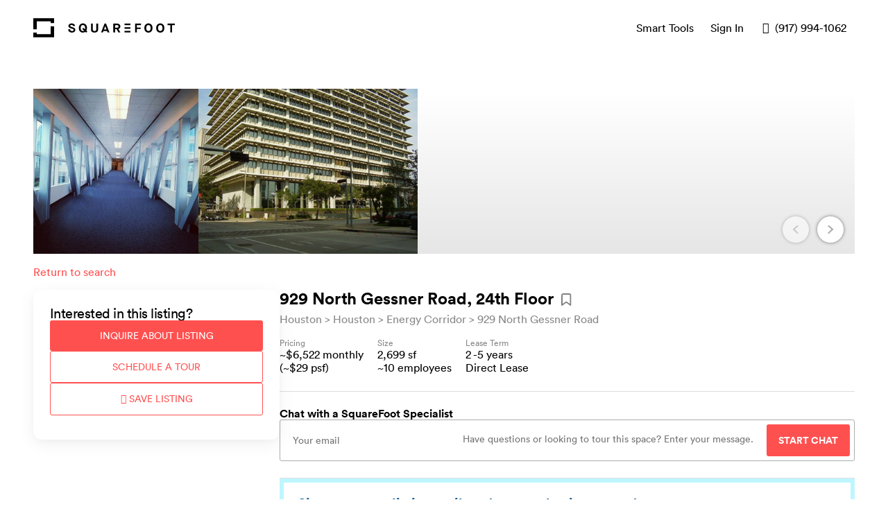

--- FILE ---
content_type: text/html; charset=utf-8
request_url: https://www.squarefoot.com/building/tx/houston/929-north-gessner-road/d3eb5418-834d-4954-87fe-141e3dcb1bb1?listingId=137243
body_size: 4158
content:
<!DOCTYPE html><html lang="en-US" data-qa="my-document"><head><script>(function(w,i,g){w[g]=w[g]||[];if(typeof w[g].push=='function')w[g].push(i)})
(window,'G-TDVZC4QN7T','google_tags_first_party');</script><script async src="/eato/"></script>
			<script>
				window.dataLayer = window.dataLayer || [];
				function gtag(){dataLayer.push(arguments);}
				gtag('js', new Date());
				gtag('set', 'developer_id.dYzg1YT', true);
				gtag('config', 'G-TDVZC4QN7T');
			</script>
			<meta charSet="utf-8"/><meta name="viewport" content="width=device-width, initial-scale=1"/><title>SquareFoot</title><meta name="description" content="We’re a new kind of commercial real estate company. We help growing businesses win at finding their next office space, providing flexibility, transparency, and a stress-free process along the way."/><meta name="og:site_name" content="SquareFoot"/><meta name="application-name" content="SquareFoot"/><meta name="apple-mobile-web-app-title" content="SquareFoot"/><meta name="theme_color" content="#ffffff"/><meta name="fb:app_id" content="496698383783212"/><script type="application/ld+json">[{"@context":"http://schema.org","@type":"WebSite","name":"SquareFoot","url":"https://www.squarefoot.com"},{"@context":"http://schema.org","@type":"Organization","name":"SquareFoot","url":"https://www.squarefoot.com","logo":"https://www.squarefoot.com/apple-touch-icon.png","sameAs":["https://www.facebook.com/TheSquareFoot","https://twitter.com/thesqft","https://www.linkedin.com/company/2220452"],"location":{"@context":"http://schema.org","@type":"Place","address":{"@context":"http://schema.org","@type":"PostalAddress","streetAddress":"115 W 30th Street, Suite 900","addressLocality":"New York City","addressRegion":"NY","postalCode":"10001"}}}]</script><link rel="apple-touch-icon" sizes="180x180" href="/apple-touch-icon.png"/><link rel="icon" type="image/png" href="/favicon-32x32.png" sizes="32x32"/><link rel="icon" type="image/png" href="/favicon-16x16.png" sizes="16x16"/><link rel="mask-icon" href="/safari-pinned-tab.svg" color="#212121"/><link rel="preconnect" href="https://miyagi-next-assets.s3.us-east-005.backblazeb2.com"/><meta name="next-head-count" content="15"/><script async="" src="https://www.googletagmanager.com/gtag/js?id=G-TDVZC4QN7T"></script><script>
                window.dataLayer = window.dataLayer || [];
                function gtag(){dataLayer.push(arguments);}
                gtag('js', new Date());
                gtag('config', 'G-TDVZC4QN7T');
              </script><script async="">!function(){var analytics=window.analytics=window.analytics||[];if(!analytics.initialize)if(analytics.invoked)window.console&&console.error&&console.error("Segment snippet included twice.");else{analytics.invoked=!0;analytics.methods=["trackSubmit","trackClick","trackLink","trackForm","pageview","identify","reset","group","track","ready","alias","debug","page","once","off","on","addSourceMiddleware","addIntegrationMiddleware","setAnonymousId","addDestinationMiddleware"];analytics.factory=function(e){return function(){var t=Array.prototype.slice.call(arguments);t.unshift(e);analytics.push(t);return analytics}};for(var e=0;e<analytics.methods.length;e++){var key=analytics.methods[e];analytics[key]=analytics.factory(key)}analytics.load=function(key,e){var t=document.createElement("script");t.type="text/javascript";t.async=!0;t.src="https://cdn.segment.com/analytics.js/v1/" + key + "/analytics.min.js";var n=document.getElementsByTagName("script")[0];n.parentNode.insertBefore(t,n);analytics._loadOptions=e};analytics._writeKey="YOUR_API_KEY";;analytics.SNIPPET_VERSION="4.15.3";
analytics.load("YOUR_API_KEY");
analytics.page();
}}();</script><meta name="robots" content="index,follow"/><link rel="preload" href="/_next/static/css/998cf07aa2ac68b2.css" as="style"/><link rel="stylesheet" href="/_next/static/css/998cf07aa2ac68b2.css" data-n-g=""/><link rel="preload" href="/_next/static/css/84b8bf9e273dd228.css" as="style"/><link rel="stylesheet" href="/_next/static/css/84b8bf9e273dd228.css" data-n-p=""/><link rel="preload" href="/_next/static/css/0e14c50e3b03f4ff.css" as="style"/><link rel="stylesheet" href="/_next/static/css/0e14c50e3b03f4ff.css" data-n-p=""/><noscript data-n-css=""></noscript><script defer="" nomodule="" src="/_next/static/chunks/polyfills-5cd94c89d3acac5f.js"></script><script src="/_next/static/chunks/webpack-83c102659a1b05a0.js" defer=""></script><script src="/_next/static/chunks/framework-8b7974553b1447ee.js" defer=""></script><script src="/_next/static/chunks/main-57c50a6a40ba74ab.js" defer=""></script><script src="/_next/static/chunks/pages/_app-909066f65bea23ad.js" defer=""></script><script src="/_next/static/chunks/29107295-c3c12e6f8bf94c9b.js" defer=""></script><script src="/_next/static/chunks/304-8f2246b6a9805e50.js" defer=""></script><script src="/_next/static/chunks/522-003aff8992af872a.js" defer=""></script><script src="/_next/static/chunks/551-990e60dd0d7eb6cc.js" defer=""></script><script src="/_next/static/chunks/66-aaff00231d7ca26b.js" defer=""></script><script src="/_next/static/chunks/681-9eaea6cb8c11f888.js" defer=""></script><script src="/_next/static/chunks/371-a0c393fa566449ee.js" defer=""></script><script src="/_next/static/chunks/pages/building/%5B...slug%5D-9ab56308ad545831.js" defer=""></script><script src="/_next/static/TBeEsRxQypP_ZsCYzmohl/_buildManifest.js" defer=""></script><script src="/_next/static/TBeEsRxQypP_ZsCYzmohl/_ssgManifest.js" defer=""></script><script src="/_next/static/TBeEsRxQypP_ZsCYzmohl/_middlewareManifest.js" defer=""></script></head><body><div id="__next" data-reactroot=""><div class="styles_container__tvvBW" data-qa="toast"><div class="styles_inner__Z9ucR styles_hidden__4Itod"><div class="styles_closeButton__tLXmF" role="button" tabindex="0"><span class="icon icon-cross"></span></div></div></div><script type="text/javascript" async="" src="https://www.googleadservices.com/pagead/conversion_async.js"></script></div><script id="__NEXT_DATA__" type="application/json">{"props":{"pageProps":{"isMobileView":null,"prevUrl":null,"state":"tx","city":"houston","address":"929-north-gessner-road","selectedListingId":"137243","error":null,"building":{"__typename":"Building","id":"1959","identity":"d3eb5418-834d-4954-87fe-141e3dcb1bb1","address":"929 North Gessner Road","addresses":[{"__typename":"Address","id":"2778fb0f-fa0d-4521-ae65-83b0f7b21371","address":"929 North Gessner Road"}],"fullAddress":"929 North Gessner Road, Houston, TX 77024","cmsContent":null,"propertyName":"Memorial Hermann Tower","city":"Houston","state":"TX","zip":"77024","slug":"/tx/houston/929-north-gessner-road","lat":29.782168,"lng":-95.544187,"minSquareFeet":2699,"maxSquareFeet":2699,"minEstimatedSeats":10,"maxEstimatedSeats":10,"minEstimatedMonthlyPrice":6522,"maxEstimatedMonthlyPrice":6522,"details":{"Walk Score®":72},"hasAttendedLobby":null,"hasRoundTheClockAccess":null,"hasVirtualTours":false,"hasTurnstile":null,"coverImage":{"__typename":"Image","id":"-1","url":"https://d2uvg1ukogcips.cloudfront.net/miyagi/listingPlaceholder.svg"},"images2":{"__typename":"ImagesConnection","nodes":[]},"market":{"__typename":"Market","id":"1739","name":"Houston","externalId":"64288440-ae17-4093-94ee-95089cc895ca","seoString":"tx/houston"},"neighborhood":{"__typename":"Neighborhood","id":"32","name":"Energy Corridor","rootSlug":"/tx/houston/energy-corridor","yearlyPricePerFoot":29,"externalId":"094cdbaf-42d8-4b56-910c-4f3fd37dbdf5"},"submarket":{"__typename":"Submarket","id":"8","name":"Houston","externalId":"7ac56355-aba9-41e2-b140-b00b430846f8","seoString":"tx/houston/houston"},"listings":[{"__typename":"Listing","id":"137243","floorAndSuite":"24th Floor","squareFeet":2699,"estimatedSquareFeet":2699,"maxOccupancy":0,"estimatedMaxOccupancy":10,"estimatedMonthlyPrice":"6522","displayMonthlyPrice":"~$6,522","displayPSF":"~$29","estimatedPsf":29,"accuratePsf":0,"details":{"Keycard Access":"TRUE","Parking Garage":"TRUE","Janitorial Included":"TRUE","Twenty Four Hour Access":"TRUE","Property Type":"Office","Lease Type":"Direct Lease","Lease Term":"2 -5 years"},"leaseType":"DIRECT","leaseTerm":null,"status":"UNAVAILABLE","description":null,"naturalLight":null,"hasWetPantry":null,"floorMaterial":null,"conferenceRooms":null,"hasExposedCeiling":null,"hasPrivateBathroom":null,"dataChangedAt":"2019-04-22T16:15:22Z","brokerInsights":[],"images2":{"__typename":"ImagesConnection","nodes":[{"__typename":"Image","id":"1452368","url":"https://processed-listing-and-building-images-production.s3.us-east-005.backblazeb2.com/3a29bbd7-4346-4cbb-ae79-e8b67aaa3884-400"},{"__typename":"Image","id":"1385941","url":"https://processed-listing-and-building-images-production.s3.us-east-005.backblazeb2.com/a53b6b9f-b47e-46f8-abb9-ad4a4155f14a-400"}]}}],"nearbyBuildings":[{"__typename":"Building","id":"1958","address":"925 North Gessner Road","slug":"/tx/houston/925-north-gessner-road","coverImage":{"__typename":"Image","id":"-1","url":"https://d2uvg1ukogcips.cloudfront.net/miyagi/listingPlaceholder.svg"},"minSquareFeet":580,"maxSquareFeet":580,"minEstimatedMonthlyPrice":1401,"maxEstimatedMonthlyPrice":1401,"neighborhood":{"__typename":"Neighborhood","id":"32","name":"Energy Corridor"}},{"__typename":"Building","id":"132985","address":"925 Gessner Road","slug":"/tx/houston/925-gessner-road","coverImage":{"__typename":"Image","id":"-1","url":"https://d2uvg1ukogcips.cloudfront.net/miyagi/listingPlaceholder.svg"},"minSquareFeet":0,"maxSquareFeet":0,"minEstimatedMonthlyPrice":0,"maxEstimatedMonthlyPrice":0,"neighborhood":{"__typename":"Neighborhood","id":"32","name":"Energy Corridor"}},{"__typename":"Building","id":"44526","address":"915 Gessner Drive","slug":"/tx/houston/915-gessner-drive","coverImage":{"__typename":"Image","id":"-1","url":"https://d2uvg1ukogcips.cloudfront.net/miyagi/listingPlaceholder.svg"},"minSquareFeet":1811,"maxSquareFeet":1811,"minEstimatedMonthlyPrice":4376,"maxEstimatedMonthlyPrice":4376,"neighborhood":{"__typename":"Neighborhood","id":"32","name":"Energy Corridor"}}],"virtualTours":[]},"__APOLLO_STATE__":{"Address:2778fb0f-fa0d-4521-ae65-83b0f7b21371":{"__typename":"Address","identity":"2778fb0f-fa0d-4521-ae65-83b0f7b21371","address":"929 North Gessner Road","id":"2778fb0f-fa0d-4521-ae65-83b0f7b21371"},"Image:-1":{"__typename":"Image","id":"-1","url({\"size\":\"original\"})":"https://d2uvg1ukogcips.cloudfront.net/miyagi/listingPlaceholder.svg","url({\"size\":\"slideshow_big\"})":"https://d2uvg1ukogcips.cloudfront.net/miyagi/listingPlaceholder.svg"},"Market:1739":{"__typename":"Market","id":"1739","name":"Houston","externalId":"64288440-ae17-4093-94ee-95089cc895ca","seoString":"tx/houston"},"Neighborhood:32":{"__typename":"Neighborhood","id":"32","name":"Energy Corridor","rootSlug":"/tx/houston/energy-corridor","yearlyPricePerFoot":29,"externalId":"094cdbaf-42d8-4b56-910c-4f3fd37dbdf5"},"Submarket:8":{"__typename":"Submarket","id":"8","name":"Houston","externalId":"7ac56355-aba9-41e2-b140-b00b430846f8","seoString":"tx/houston/houston"},"Image:1452368":{"__typename":"Image","id":"1452368","url({\"size\":\"slideshow_small\"})":"https://processed-listing-and-building-images-production.s3.us-east-005.backblazeb2.com/3a29bbd7-4346-4cbb-ae79-e8b67aaa3884-400"},"Image:1385941":{"__typename":"Image","id":"1385941","url({\"size\":\"slideshow_small\"})":"https://processed-listing-and-building-images-production.s3.us-east-005.backblazeb2.com/a53b6b9f-b47e-46f8-abb9-ad4a4155f14a-400"},"Listing:137243":{"__typename":"Listing","id":"137243","floorAndSuite":"24th Floor","squareFeet":2699,"estimatedSquareFeet":2699,"maxOccupancy":0,"estimatedMaxOccupancy":10,"estimatedMonthlyPrice":"6522","displayMonthlyPrice":"~$6,522","displayPSF":"~$29","estimatedPsf":29,"accuratePsf":0,"details":{"Keycard Access":"TRUE","Parking Garage":"TRUE","Janitorial Included":"TRUE","Twenty Four Hour Access":"TRUE","Property Type":"Office","Lease Type":"Direct Lease","Lease Term":"2 -5 years"},"leaseType":"DIRECT","leaseTerm":null,"status":"UNAVAILABLE","description":null,"naturalLight":null,"hasWetPantry":null,"floorMaterial":null,"conferenceRooms":null,"hasExposedCeiling":null,"hasPrivateBathroom":null,"dataChangedAt":"2019-04-22T16:15:22Z","brokerInsights":[],"images2":{"__typename":"ImagesConnection","nodes":[{"__ref":"Image:1452368"},{"__ref":"Image:1385941"}]}},"Building:1958":{"__typename":"Building","id":"1958","address":"925 North Gessner Road","slug":"/tx/houston/925-north-gessner-road","coverImage":{"__ref":"Image:-1"},"minSquareFeet":580,"maxSquareFeet":580,"minEstimatedMonthlyPrice":1401,"maxEstimatedMonthlyPrice":1401,"neighborhood":{"__ref":"Neighborhood:32"}},"Building:132985":{"__typename":"Building","id":"132985","address":"925 Gessner Road","slug":"/tx/houston/925-gessner-road","coverImage":{"__ref":"Image:-1"},"minSquareFeet":0,"maxSquareFeet":0,"minEstimatedMonthlyPrice":0,"maxEstimatedMonthlyPrice":0,"neighborhood":{"__ref":"Neighborhood:32"}},"Building:44526":{"__typename":"Building","id":"44526","address":"915 Gessner Drive","slug":"/tx/houston/915-gessner-drive","coverImage":{"__ref":"Image:-1"},"minSquareFeet":1811,"maxSquareFeet":1811,"minEstimatedMonthlyPrice":4376,"maxEstimatedMonthlyPrice":4376,"neighborhood":{"__ref":"Neighborhood:32"}},"Building:1959":{"__typename":"Building","id":"1959","identity":"d3eb5418-834d-4954-87fe-141e3dcb1bb1","address":"929 North Gessner Road","addresses":[{"__ref":"Address:2778fb0f-fa0d-4521-ae65-83b0f7b21371"}],"fullAddress":"929 North Gessner Road, Houston, TX 77024","cmsContent":null,"propertyName":"Memorial Hermann Tower","city":"Houston","state":"TX","zip":"77024","slug":"/tx/houston/929-north-gessner-road","lat":29.782168,"lng":-95.544187,"minSquareFeet":2699,"maxSquareFeet":2699,"minEstimatedSeats":10,"maxEstimatedSeats":10,"minEstimatedMonthlyPrice":6522,"maxEstimatedMonthlyPrice":6522,"details":{"Walk Score®":72},"hasAttendedLobby":null,"hasRoundTheClockAccess":null,"hasVirtualTours":false,"hasTurnstile":null,"coverImage":{"__ref":"Image:-1"},"images2":{"__typename":"ImagesConnection","nodes":[]},"market":{"__ref":"Market:1739"},"neighborhood":{"__ref":"Neighborhood:32"},"submarket":{"__ref":"Submarket:8"},"listings":[{"__ref":"Listing:137243"}],"nearbyBuildings":[{"__ref":"Building:1958"},{"__ref":"Building:132985"},{"__ref":"Building:44526"}],"virtualTours":[]},"ROOT_QUERY":{"__typename":"Query","buildingOrRedirect({\"identity\":\"d3eb5418-834d-4954-87fe-141e3dcb1bb1\",\"slug\":\"/tx/houston/929-north-gessner-road\"})":{"__typename":"BuildingOrRedirect","redirect":null,"building":{"__ref":"Building:1959"}}}}},"__N_SSP":true},"page":"/building/[...slug]","query":{"listingId":"137243","slug":["tx","houston","929-north-gessner-road","d3eb5418-834d-4954-87fe-141e3dcb1bb1"]},"buildId":"TBeEsRxQypP_ZsCYzmohl","isFallback":false,"gssp":true,"appGip":true,"scriptLoader":[]}</script><script defer src="https://static.cloudflareinsights.com/beacon.min.js/vcd15cbe7772f49c399c6a5babf22c1241717689176015" integrity="sha512-ZpsOmlRQV6y907TI0dKBHq9Md29nnaEIPlkf84rnaERnq6zvWvPUqr2ft8M1aS28oN72PdrCzSjY4U6VaAw1EQ==" data-cf-beacon='{"version":"2024.11.0","token":"66e6d169c5f4467b8f3cbfe9c95b24ab","r":1,"server_timing":{"name":{"cfCacheStatus":true,"cfEdge":true,"cfExtPri":true,"cfL4":true,"cfOrigin":true,"cfSpeedBrain":true},"location_startswith":null}}' crossorigin="anonymous"></script>
</body></html>

--- FILE ---
content_type: text/css; charset=UTF-8
request_url: https://www.squarefoot.com/_next/static/css/0e14c50e3b03f4ff.css
body_size: 4163
content:
.styles_modal__YG0HM{display:flex;flex-direction:column;border-radius:4px;box-shadow:0 0 10px 0 rgba(0,0,0,.2);padding:18px 24px}.styles_modal__YG0HM>button{display:none}.styles_modal__YG0HM h1{color:#004f8a;font-size:16px;font-weight:700}@media screen and (max-width:959px){.styles_modal__YG0HM{max-width:100vw;height:100vh}}.styles_saveSearchForm__azjz6{display:flex;flex-direction:column;grid-gap:6px;gap:6px;margin-top:12px}.styles_saveSearchForm__azjz6 input{font-size:14px;height:32px;width:351px}.styles_saveSearchForm__azjz6 .styles_buttonContainer__qhZcX{display:flex;justify-content:flex-end}.styles_saveSearchForm__azjz6 .styles_buttonContainer__qhZcX .styles_closeButton__KKzwA{color:#aaa;background-color:#fff}.styles_saveSearchForm__azjz6 .styles_buttonContainer__qhZcX .styles_saveSearchButton__hQQ41{margin-left:24px}.styles_form__ZG_mV{display:flex;flex-direction:column}.styles_input__sMVLE{font-size:16px!important;padding:10px 12px!important;margin-bottom:12px!important;margin-right:0!important}.styles_checkboxContainer__X2z5Z{margin-bottom:12px}.styles_checkboxLabel__qT_xh{font-size:14px;font-weight:400;font-style:normal;font-stretch:normal;line-height:1.14;letter-spacing:normal;color:#000}.styles_button__LqLjk{font-size:16px;font-weight:700;padding:10px 24px;border-radius:2px;border:none;line-height:normal;background-color:#ff5050;color:#fff;margin-bottom:5px;cursor:pointer}.styles_button__LqLjk:disabled{background:#aaa}.styles_heading__5aev2{font-size:20px;font-weight:700;font-style:normal;font-stretch:normal;line-height:normal;letter-spacing:normal;color:#000;margin-bottom:6px}.styles_link__Kg_ob{color:#ff5050;cursor:pointer}.styles_link__Kg_ob:hover{text-decoration:underline}.styles_subheading__ssJMZ{font-size:16px;font-weight:400;font-style:normal;font-stretch:normal;line-height:normal;letter-spacing:normal;color:#000;margin-bottom:24px}.styles_sideContent__Y76qI{width:282px;height:501px;background-size:cover;background-position:50%;color:#fff;font-size:20px}.styles_sideContentContextual__Hh1n8{display:flex}.styles_sideContentContextual__Hh1n8 p{align-self:flex-end;font-size:16px;font-weight:700;line-height:normal;margin:0 24px 24px}.styles_sideContentGeneric__MVvRu .styles_sideContentText__YbPjr{padding:24px}.styles_sideContentGeneric__MVvRu .styles_sideContentText__YbPjr h3{margin:12px 0 3px 32px;font-size:12px}.styles_sideContentGeneric__MVvRu .styles_sideContentText__YbPjr h3 .styles_checkIcon__8RxWU{margin-right:9px;font-weight:700}.styles_sideContentGeneric__MVvRu .styles_sideContentText__YbPjr p{font-size:12px;line-height:normal;margin-left:53px}.styles_button__btrIa{cursor:pointer;background-color:transparent}.styles_button__btrIa:disabled{opacity:1}.styles_bookmark__T37Sm{height:24px}.styles_bookmark__T37Sm .styles_saved__XzdLc{fill:#ff5050;fill-opacity:1;fill-rule:evenodd;stroke:#ff5050;stroke-linecap:round;stroke-linejoin:round;stroke-width:1.778}.styles_bookmark__T37Sm .styles_notSaved__i2EdU{fill:#000;fill-opacity:.5;fill-rule:evenodd;stroke:#fff;stroke-linecap:round;stroke-linejoin:round;stroke-width:1.778}@media screen and (max-width:959px){.styles_bookmark__T37Sm .styles_notSaved__i2EdU{fill:#fff;stroke:#aaa;stroke-width:1.5px}}.styles_spinner__Rzga_{margin:auto 22.5px}.styles_inputContainer__ht_Y5{display:flex;flex-basis:calc(70% - 6px);border:1px solid #aaadae;border-radius:3px;padding:6px;font-size:14px}.styles_inputContainer__ht_Y5 .styles_chatInput__HVLid{flex:1 1;border:none!important;padding-bottom:0;margin:0;resize:none}@media screen and (max-width:959px){.styles_inputContainer__ht_Y5 .styles_chatInput__HVLid{border:1px solid #aaadae!important;border-radius:3px!important;padding-bottom:14px}}.styles_inputContainer__ht_Y5 .styles_email__PvwbY{flex:0 0 30%;margin:0;border:none!important}@media screen and (max-width:959px){.styles_inputContainer__ht_Y5 .styles_email__PvwbY{flex:0 0 100%;border:1px solid #aaadae!important;border-radius:3px!important}}.styles_inputContainer__ht_Y5 .styles_btn__8b7Lg{flex:0 0 120px;padding:16px 12px}@media screen and (max-width:959px){.styles_inputContainer__ht_Y5 .styles_btn__8b7Lg{flex-basis:unset;background-color:#ff5050;color:#fff;margin-top:12px}.styles_inputContainer__ht_Y5{flex-direction:column;border:none;grid-gap:12px;gap:12px}.styles_form__ptX4Y>*{margin-bottom:6px}}.style_title__fVM5S{margin-bottom:16px;font-size:20px}.style_brokerInformation__eJUP9{display:flex;align-items:center;margin-bottom:8px}.style_brokerImageContainer__dBRP_{width:43px;max-height:40px;overflow:hidden;border-radius:100%;margin-right:12px}.style_image__xZUz7{height:100%;width:100%}.style_brokerName__DqXmJ{margin-bottom:11px;line-height:10px;font-size:16px}.style_lastToured__n2wFU{color:#aaa;margin-bottom:0;line-height:10px;font-size:16px}.style_content__pk1Z8{margin-bottom:14px;font-size:16px}.style_engagementCard__6ofz_{display:inline-block;vertical-align:top;width:100%;background-color:#fff;border:6px solid #bef6ff;padding:20px;margin-bottom:12px}.style_title__ps_DE{color:#004f8a;line-height:20px;font-weight:700;font-size:20px;margin-bottom:12px}.style_subtitle__chL9T{color:#004f8a;font-size:18px;letter-spacing:-.33px;line-height:1.3em;margin-bottom:12px}.style_inputsContainer__RcIah{display:flex}@media screen and (max-width:959px){.style_inputsContainer__RcIah{flex-direction:column}}.style_input__4vZ6h{flex-basis:calc(50% - 4px)}@media screen and (max-width:959px){.style_input__4vZ6h{flex-basis:100%}}.style_button__VEX1o{flex-basis:calc(50% - 4px);margin-right:4px;margin-left:4px;margin-bottom:4px}@media screen and (max-width:959px){.style_button__VEX1o{flex-basis:100%;margin-left:0}}.style_spinner__qUoJZ{margin:auto 22.5px}.style_table__crLRI{width:100%}.style_table__crLRI tr:nth-of-type(2n){background-color:#fafafa}.style_table__crLRI tr.style_selectedRow__rFP_3{background-color:#bef6ff;padding:10px;margin:-10px}.style_table__crLRI td,.style_table__crLRI th{vertical-align:middle;padding:10px;font-size:14px}.style_table__crLRI th{transition:background-color .1s ease-out}.style_table__crLRI th:hover{cursor:pointer;background-color:#bef6ff}.style_table__crLRI th>span{position:relative}.style_table__crLRI th [class^=icon-]{position:absolute;left:calc(100% + 4px);bottom:0}.style_sortable__XlVjI:hover{background-color:#ddd;cursor:pointer}.style_listingBadge__pDMvE{position:absolute;top:12px;left:12px;font-size:12px;font-weight:700;color:#fff;text-transform:uppercase;padding:1px 3px;border-radius:2px;box-shadow:0 1px 5px 0 rgba(0,0,0,.2);background-color:#000;z-index:1}@media screen and (max-width:959px){.style_listingBadge__pDMvE{top:4px;left:4px}}.style_brokerInsight__MJq8R{background:#ff5050}.style_virtualTour__XITvp{background:#ff9b3c}.style_card__xq6XG{width:100%;color:#3a3e41;background-color:#fff;display:flex;flex-flow:column wrap;margin-bottom:12px;transition:transform .12s ease-out;position:relative}.style_card__xq6XG .style_inner__kgZQW{margin-top:12px;font-size:14px;width:100%}.style_card__xq6XG .style_inner__kgZQW .style_details__TTw2x{font-size:14px;color:#aaa}.style_card__xq6XG .style_inner__kgZQW .style_title__NcI0n{font-size:14px}.style_card__xq6XG .style_inner__kgZQW .style_pricing__TKbkD,.style_card__xq6XG .style_inner__kgZQW .style_title__NcI0n{font-weight:700;line-height:normal}.style_card__xq6XG .style_inner__kgZQW .style_subtitle__friIK{color:#aaa;font-size:12px}.style_card__xq6XG .style_inner__kgZQW p{margin:0}.style_card__xq6XG .style_brokerInsightPreview__Lb8ua{color:#004f8a;margin-bottom:3px;margin-top:-3px;height:1em;display:flex;max-width:300px}.style_card__xq6XG .style_brokerInsightPara__LkNoH{overflow:hidden;text-overflow:ellipsis;white-space:nowrap;height:1.5em;font-size:12px}.style_imageContainer__YG5U1{height:172px;position:relative}.style_imageContainer__YG5U1 .style_image__hejUf{height:172px;width:100%;background-position:50%;background-size:cover;border-radius:4px;position:absolute;opacity:1;transition:opacity .4s}.style_imageContainer__YG5U1 .style_image__hejUf>img{-o-object-fit:cover;object-fit:cover;height:100%;width:100%}.style_imageContainer__YG5U1 .style_mobile__edOyL{display:none}.style_imageContainer__YG5U1 .style_mapPin__XX7Od{position:absolute;bottom:12px;right:8px;height:40px;width:40px;-o-object-fit:contain;object-fit:contain}.style_imageContainer__YG5U1 .style_mapPin__XX7Od>img{height:100%;width:100%}.style_imageContainer__YG5U1 .style_hideListingImage__qgmHm{opacity:0}.style_imageSkeleton__OjoTX{width:100%;height:100%}.style_saveIconContainer__4dex3{min-width:0;margin-left:3px}.style_saveIcon__QuhOZ{position:absolute;height:40px;top:18px;right:12px;-o-object-fit:contain;object-fit:contain;z-index:1}.style_squarefeet__q7bHB{margin-right:12px;margin-left:4px}.style_maxOccupancy__uKsmM{margin-left:4px}@media screen and (max-width:959px){.style_card__xq6XG{width:100%;height:100%;flex-flow:row wrap;margin-bottom:0;padding:0 4px}.style_card__xq6XG .style_imageContainer__YG5U1{height:88px;width:88px;position:relative;margin:3px .5em 0 0;min-width:88px}.style_card__xq6XG .style_imageContainer__YG5U1 .style_image__hejUf{width:88px;height:88px}.style_card__xq6XG .style_imageContainer__YG5U1 .style_mapPin__XX7Od{left:0;bottom:0;display:none}.style_card__xq6XG .style_inner__kgZQW{flex:1 1;margin:0 30px 0 0;min-width:0}.style_card__xq6XG .style_inner__kgZQW .style_details__TTw2x{margin-top:4px;margin-bottom:7px;line-height:17px}.style_card__xq6XG .style_brokerInsightPreview__Lb8ua span{min-width:6px}.style_card__xq6XG .style_brokerInsightPara__LkNoH{min-width:0}.style_saveIcon__QuhOZ{top:0;right:0}}.mobileStyles_cardLink__wMh8T{flex:0 0 33%;padding:7px 0;position:relative}.mobileStyles_cardLink__wMh8T>a{text-decoration:none}@media screen and (min-width:960px){.mobileStyles_cardLink__wMh8T:hover{transform:scale(1.024) translateY(-4px)}.mobileStyles_cardLink__wMh8T{padding:10px 6px}}@media screen and (max-width:959px){.mobileStyles_cardLink__wMh8T{height:auto;flex:0 0 100%;border-bottom:1px solid #ddd}}.mobileStyles_listingCardLink__r_jA3{text-decoration:none!important}@media screen and (max-width:959px){.mobileStyles_listingCardLink__r_jA3{display:flex}}.styles_table__tKIv0{width:100%;table-layout:auto;border-collapse:collapse}.styles_tableContainer__Mxuay{margin-top:24px}.styles_truncate__gGKl7{height:260px;overflow:auto}.styles_table__tKIv0>thead>tr>th{font-weight:400;color:#aaa;text-align:left}.styles_table__tKIv0>tbody>tr{border-bottom:1px solid #ddd}.styles_selectedRow__SIV_d{background-color:#bef6ff!important}.styles_btn__mg9fI{font-weight:400;padding:6px;margin:6px 0}.styles_buildingBrokerInsight__uhEeG{position:static}@media screen and (max-width:959px){.styles_buildingBrokerInsight__uhEeG{display:inline-block;margin-top:5px}}.style_recentlyUpdated__Y1c8Z{color:#000;font-size:16px}.style_clockIcon__UGdPc{color:#ff5050;margin-right:12px}.styles_contracted__aZBwI{line-height:1.7;max-height:5.1em;overflow:hidden;position:relative}.styles_contracted__aZBwI.styles_faded__oJIsh:after{position:absolute;bottom:0;left:0;height:100%;width:100%;content:"";pointer-events:none;background:linear-gradient(0deg,#fff,rgba(0,212,255,0))}.styles_content__nI67a{font-family:Maison Neue,Karla,sans-serif;white-space:pre-wrap}.styles_button__xR3kD{padding:0}.style_flexColumnLayout__LpZH3{display:flex;flex-direction:column}.style_subHeader__ZgBRO{color:#aaa;margin:12px 0}.style_amenitiesList__Gc0HO{display:flex;flex-flow:row wrap}.style_amenity__D_X51{width:50%;display:flex;padding:6px 0;align-items:center;flex-direction:row}.style_amenityIcon__9McLa{width:40px;display:flex;align-items:center;padding:0 15px 0 0;justify-content:center}.style_container__kQcPO{position:relative;border-bottom:1px dashed #888;display:inline-block;vertical-align:baseline}.style_container__kQcPO:hover{cursor:help}.style_hideUnderline__cN0h3{border-bottom:none}.style_overlay__s0Z5v{z-index:50;bottom:calc(100% + 6px);transform:translateX(-50%);left:50%;position:absolute;text-align:center;background-color:#212121;color:#e5e5e5;padding:12px;font-size:14px;font-weight:200;min-width:256px;line-height:1.4}.style_overlay__s0Z5v:after{content:"";display:block;position:absolute;width:0;height:0;top:100%;left:50%;margin-left:-8px;border-color:#212121 transparent transparent;border-style:solid;border-width:6px 8px 0}.style_overlay-right__MIZri{transform:translateX(-100%);left:calc(100% + 8px)}.style_overlay-right__MIZri:after{content:"";left:unset;right:0}.style_overlay-left__MXhFt{transform:translateX(0);left:unset}.style_overlay-left__MXhFt:after{right:unset;left:8px}.style_overlay-middle__SEObO{transform:translateX(-50%);left:50%}.style_overlay-middle__SEObO:after{right:unset;left:50%}.styles_subHeading__f7CGq{color:#aaa;margin:12px 0}.styles_buildingDetails__OSakR{display:flex;flex-flow:row wrap;justify-content:space-between}.styles_detail__W8iIM{flex:0 1 50%;margin-bottom:12px}.styles_buildingDetailExplanation__tzDD3{color:#ddd;margin-left:5px}.styles_buildingDetailTooltip__dTNCp{border-bottom:0}.styles_title__JggeK{display:block;margin-bottom:12px}.styles_carouselContainer__Bw75G{height:33vh;padding-top:unset;padding-bottom:unset}.style_disabled__TCnS8{pointer-events:none;opacity:.5}.style_container__J3Ku9{position:relative;display:inline-block}.style_container__J3Ku9.style_open__WVS_5:before{content:"";position:absolute;top:calc(100% - 1px);display:block;background-color:#fff;left:0;right:0;height:1px;z-index:1}.style_container__J3Ku9.style_open__WVS_5:after{transform:rotate(225deg)}.style_dropdown__Dei9H{position:absolute;border:1px solid #ddd;background-color:#fff;top:calc(100% - 1px);right:0;width:100%;min-width:300px;padding:12px;box-shadow:-3px 3px 8px -3px rgba(170,170,170,.5)}input:focus+.style_dropdown__Dei9H{border:1px solid #ff5050;border-top:none}.styles_container__Lj1XK,.styles_form__oiTOS{display:flex;flex-direction:column;margin-top:12px;grid-gap:6px;gap:6px}.styles_input__Yn24Y{width:100%}.styles_listOverflow__96aJg{height:200px;overflow:auto}.styles_buttons__70IsE{position:sticky;display:flex;flex-direction:column;grid-gap:12px;gap:12px;height:100%;padding:24px 24px 35px;border-radius:12px;box-shadow:0 6px 24px 0 rgba(0,0,0,.06),0 3px 12px 0 rgba(0,0,0,.03);background-color:#fff;flex:1 0 30%}@media screen and (min-width:960px){.styles_buttons__70IsE{top:12px}}@media screen and (max-width:960px){.styles_buttons__70IsE{z-index:2;bottom:6px;padding:12px}}.styles_button__mmlsQ,.styles_inquireButtonContainer__VrB10{width:100%;font-weight:400}@media screen and (max-width:960px){.styles_button__mmlsQ,.styles_inquireButtonContainer__VrB10{font-weight:700}.styles_hiddenMobile__I18Io{display:none}}.styles_title__xQz8b{margin-bottom:12px}.styles_skeleton__5es97{height:280px;width:260px}@media screen and (max-width:959px){.styles_skeleton__5es97{width:100%;height:unset}}.styles_cardList__t7GyX{display:flex;grid-gap:24px;gap:24px;list-style-type:none}.styles_cardList__t7GyX .styles_card__f8U7t{width:260px;min-height:280px;position:relative}.styles_cardList__t7GyX .styles_card__f8U7t a{text-decoration:none}.styles_cardList__t7GyX .styles_card__f8U7t .styles_saveIconContainer__5J5ir{min-width:0;margin-left:3px}.styles_cardList__t7GyX .styles_card__f8U7t .styles_saveIcon__GAXIC{position:absolute;height:40px;top:18px;right:6px;-o-object-fit:contain;object-fit:contain;z-index:1}@media screen and (max-width:959px){.styles_cardList__t7GyX .styles_card__f8U7t .styles_saveIcon__GAXIC{top:0;right:0}.styles_cardList__t7GyX .styles_card__f8U7t{width:100%;min-height:unset}.styles_cardList__t7GyX{flex-direction:column;width:100%}}.styles_section__F_iL_{max-width:100%;overflow-x:hidden;padding:24px 0;border-bottom:1px solid #ddd}.styles_section__F_iL_ .wp-caption{max-width:100%}.styles_container__V8X6L{display:flex;flex-direction:row-reverse;grid-gap:38px;gap:38px}@media screen and (max-width:959px){.styles_container__V8X6L{display:inline;display:initial}}.styles_main__5XATB{flex:1 0 70%}@media screen and (max-width:959px){.styles_main__5XATB{margin:12px}}.styles_heading__V4sb5{display:flex}@media screen and (max-width:959px){.styles_heading__V4sb5{justify-content:space-between}}.styles_link__pzNVQ{display:block;margin:18px 0}.styles_addressHeading__2lzT0{font-size:24px;margin:0;padding:0}.styles_infoOutter__nud2a{display:flex;padding-top:0;grid-gap:55px;gap:55px}.styles_infoOutter__nud2a .styles_infoInner__qGPeV{margin-right:20px}.styles_infoOutter__nud2a .styles_infoInner__qGPeV p{line-height:1.2}@media screen and (max-width:959px){.styles_infoOutter__nud2a .styles_infoInner__qGPeV{margin-right:0}.styles_infoOutter__nud2a .styles_infoInner__qGPeV p{font-size:14px}}.styles_infoOutter__nud2a .styles_subHeading__JEk4g{font-size:12px;color:#888}@media screen and (max-width:959px){.styles_infoOutter__nud2a{justify-content:space-between;grid-gap:unset;gap:unset}}.styles_chatCTAContainer__Nj5H3{display:flex;flex-direction:column;grid-gap:12px;gap:12px}.styles_chatCTAContainer__Nj5H3 h2{margin:0;padding:0;font-weight:700;font-size:16px}.styles_breadcrumbs__MpC1L{padding:6px 0 20px}.styles_breadcrumbs__MpC1L .styles_crumb____otD{display:inline-block}.styles_breadcrumbs__MpC1L .styles_crumb____otD:not(:last-of-type):after{color:#888;content:">";margin:0 4px}.styles_breadcrumbs__MpC1L .styles_crumb____otD a{color:#888}.styles_brokerInsight__GNzjL h2{font-size:16px}.styles_bookmarkNotSaved__V6_0_{stroke:#000!important;stroke-opacity:.5!important;fill:transparent!important}
/*# sourceMappingURL=0e14c50e3b03f4ff.css.map*/

--- FILE ---
content_type: application/javascript; charset=UTF-8
request_url: https://www.squarefoot.com/_next/static/chunks/304-8f2246b6a9805e50.js
body_size: 2529
content:
(self.webpackChunk_N_E=self.webpackChunk_N_E||[]).push([[304],{94184:function(e,t){var n;!function(){"use strict";var r={}.hasOwnProperty;function o(){for(var e=[],t=0;t<arguments.length;t++){var n=arguments[t];if(n){var u=typeof n;if("string"===u||"number"===u)e.push(n);else if(Array.isArray(n)){if(n.length){var i=o.apply(null,n);i&&e.push(i)}}else if("object"===u){if(n.toString!==Object.prototype.toString&&!n.toString.toString().includes("[native code]")){e.push(n.toString());continue}for(var c in n)r.call(n,c)&&n[c]&&e.push(c)}}}return e.join(" ")}e.exports?(o.default=o,e.exports=o):void 0===(n=function(){return o}.apply(t,[]))||(e.exports=n)}()},7942:function(e,t,n){"use strict";var r=n(85696);t.default=void 0;var o,u=(o=n(67294))&&o.__esModule?o:{default:o},i=n(64957),c=n(69898),a=n(90639);var l={};function f(e,t,n,r){if(e&&i.isLocalURL(t)){e.prefetch(t,n,r).catch((function(e){0}));var o=r&&"undefined"!==typeof r.locale?r.locale:e&&e.locale;l[t+"%"+n+(o?"%"+o:"")]=!0}}var s=function(e){var t,n=!1!==e.prefetch,o=c.useRouter(),s=u.default.useMemo((function(){var t=i.resolveHref(o,e.href,!0),n=r(t,2),u=n[0],c=n[1];return{href:u,as:e.as?i.resolveHref(o,e.as):c||u}}),[o,e.href,e.as]),d=s.href,p=s.as,v=e.children,g=e.replace,h=e.shallow,y=e.scroll,b=e.locale;"string"===typeof v&&(v=u.default.createElement("a",null,v));var m=(t=u.default.Children.only(v))&&"object"===typeof t&&t.ref,E=a.useIntersection({rootMargin:"200px"}),w=r(E,2),M=w[0],_=w[1],C=u.default.useCallback((function(e){M(e),m&&("function"===typeof m?m(e):"object"===typeof m&&(m.current=e))}),[m,M]);u.default.useEffect((function(){var e=_&&n&&i.isLocalURL(d),t="undefined"!==typeof b?b:o&&o.locale,r=l[d+"%"+p+(t?"%"+t:"")];e&&!r&&f(o,d,p,{locale:t})}),[p,d,_,b,n,o]);var O={ref:C,onClick:function(e){t.props&&"function"===typeof t.props.onClick&&t.props.onClick(e),e.defaultPrevented||function(e,t,n,r,o,u,c,a){("A"!==e.currentTarget.nodeName.toUpperCase()||!function(e){var t=e.currentTarget.target;return t&&"_self"!==t||e.metaKey||e.ctrlKey||e.shiftKey||e.altKey||e.nativeEvent&&2===e.nativeEvent.which}(e)&&i.isLocalURL(n))&&(e.preventDefault(),t[o?"replace":"push"](n,r,{shallow:u,locale:a,scroll:c}))}(e,o,d,p,g,h,y,b)},onMouseEnter:function(e){t.props&&"function"===typeof t.props.onMouseEnter&&t.props.onMouseEnter(e),i.isLocalURL(d)&&f(o,d,p,{priority:!0})}};if(e.passHref||"a"===t.type&&!("href"in t.props)){var j="undefined"!==typeof b?b:o&&o.locale,k=o&&o.isLocaleDomain&&i.getDomainLocale(p,j,o&&o.locales,o&&o.domainLocales);O.href=k||i.addBasePath(i.addLocale(p,j,o&&o.defaultLocale))}return u.default.cloneElement(t,O)};t.default=s},90639:function(e,t,n){"use strict";var r=n(85696);Object.defineProperty(t,"__esModule",{value:!0}),t.useIntersection=function(e){var t=e.rootRef,n=e.rootMargin,l=e.disabled||!i,f=o.useRef(),s=o.useState(!1),d=r(s,2),p=d[0],v=d[1],g=o.useState(t?t.current:null),h=r(g,2),y=h[0],b=h[1],m=o.useCallback((function(e){f.current&&(f.current(),f.current=void 0),l||p||e&&e.tagName&&(f.current=function(e,t,n){var r=function(e){var t,n={root:e.root||null,margin:e.rootMargin||""},r=a.find((function(e){return e.root===n.root&&e.margin===n.margin}));r?t=c.get(r):(t=c.get(n),a.push(n));if(t)return t;var o=new Map,u=new IntersectionObserver((function(e){e.forEach((function(e){var t=o.get(e.target),n=e.isIntersecting||e.intersectionRatio>0;t&&n&&t(n)}))}),e);return c.set(n,t={id:n,observer:u,elements:o}),t}(n),o=r.id,u=r.observer,i=r.elements;return i.set(e,t),u.observe(e),function(){if(i.delete(e),u.unobserve(e),0===i.size){u.disconnect(),c.delete(o);var t=a.findIndex((function(e){return e.root===o.root&&e.margin===o.margin}));t>-1&&a.splice(t,1)}}}(e,(function(e){return e&&v(e)}),{root:y,rootMargin:n}))}),[l,y,n,p]);return o.useEffect((function(){if(!i&&!p){var e=u.requestIdleCallback((function(){return v(!0)}));return function(){return u.cancelIdleCallback(e)}}}),[p]),o.useEffect((function(){t&&b(t.current)}),[t]),[m,p]};var o=n(67294),u=n(26286),i="undefined"!==typeof IntersectionObserver;var c=new Map,a=[]},41664:function(e,t,n){e.exports=n(7942)},11163:function(e,t,n){e.exports=n(69898)},50319:function(e,t,n){"use strict";n.d(t,{D:function(){return f}});var r=n(70655),o=n(67294),u=n(14012),i=n(82152),c=n(14692),a=n(30990),l=n(66252);function f(e,t){var n=(0,l.x)(null===t||void 0===t?void 0:t.client);(0,c.Vp)(e,c.n_.Mutation);var f=(0,o.useState)({called:!1,loading:!1,client:n}),s=f[0],d=f[1],p=(0,o.useRef)({result:s,mutationId:0,isMounted:!0,client:n,mutation:e,options:t});Object.assign(p.current,{client:n,options:t,mutation:e});var v=(0,o.useCallback)((function(e){void 0===e&&(e={});var t=p.current,n=t.client,o=t.options,c=t.mutation,l=(0,r.pi)((0,r.pi)({},o),{mutation:c});p.current.result.loading||l.ignoreResults||d(p.current.result={loading:!0,error:void 0,data:void 0,called:!0,client:n});var f=++p.current.mutationId,s=(0,u.J)(l,e);return n.mutate(s).then((function(t){var r,o,u,c=t.data,l=t.errors,v=l&&l.length>0?new a.c({graphQLErrors:l}):void 0;if(f===p.current.mutationId&&!s.ignoreResults){var g={called:!0,loading:!1,data:c,error:v,client:n};p.current.isMounted&&!(0,i.D)(p.current.result,g)&&d(p.current.result=g)}return null===(o=null===(r=p.current.options)||void 0===r?void 0:r.onCompleted)||void 0===o||o.call(r,t.data),null===(u=e.onCompleted)||void 0===u||u.call(e,t.data),t})).catch((function(t){var r,o,u,c;if(f===p.current.mutationId&&p.current.isMounted){var a={loading:!1,error:t,data:void 0,called:!0,client:n};(0,i.D)(p.current.result,a)||d(p.current.result=a)}if((null===(r=p.current.options)||void 0===r?void 0:r.onError)||s.onError)return null===(u=null===(o=p.current.options)||void 0===o?void 0:o.onError)||void 0===u||u.call(o,t),null===(c=e.onError)||void 0===c||c.call(e,t),{data:void 0,errors:t};throw t}))}),[]),g=(0,o.useCallback)((function(){d({called:!1,loading:!1,client:n})}),[]);return(0,o.useEffect)((function(){return p.current.isMounted=!0,function(){p.current.isMounted=!1}}),[]),[v,(0,r.pi)({reset:g},s)]}},92777:function(e,t,n){"use strict";function r(e,t){if(!(e instanceof t))throw new TypeError("Cannot call a class as a function")}n.d(t,{Z:function(){return r}})},82262:function(e,t,n){"use strict";function r(e,t){for(var n=0;n<t.length;n++){var r=t[n];r.enumerable=r.enumerable||!1,r.configurable=!0,"value"in r&&(r.writable=!0),Object.defineProperty(e,r.key,r)}}function o(e,t,n){return t&&r(e.prototype,t),n&&r(e,n),e}n.d(t,{Z:function(){return o}})},37247:function(e,t,n){"use strict";function r(e){return r=Object.setPrototypeOf?Object.getPrototypeOf:function(e){return e.__proto__||Object.getPrototypeOf(e)},r(e)}n.d(t,{Z:function(){return r}})},45959:function(e,t,n){"use strict";function r(e,t){return r=Object.setPrototypeOf||function(e,t){return e.__proto__=t,e},r(e,t)}function o(e,t){if("function"!==typeof t&&null!==t)throw new TypeError("Super expression must either be null or a function");e.prototype=Object.create(t&&t.prototype,{constructor:{value:e,writable:!0,configurable:!0}}),t&&r(e,t)}n.d(t,{Z:function(){return o}})},72179:function(e,t,n){"use strict";n.d(t,{Z:function(){return o}});var r=n(14027);function o(e,t){if(t&&("object"===r(t)||"function"===typeof t))return t;if(void 0!==t)throw new TypeError("Derived constructors may only return object or undefined");return function(e){if(void 0===e)throw new ReferenceError("this hasn't been initialised - super() hasn't been called");return e}(e)}}}]);
//# sourceMappingURL=304-8f2246b6a9805e50.js.map

--- FILE ---
content_type: application/javascript; charset=UTF-8
request_url: https://www.squarefoot.com/_next/static/chunks/681-9eaea6cb8c11f888.js
body_size: 7356
content:
(self.webpackChunk_N_E=self.webpackChunk_N_E||[]).push([[681],{53169:function(e,n,t){"use strict";t.d(n,{wv:function(){return l},G9:function(){return m}});var r,a=t(71383),i=(t(67294),t(18446)),o=t.n(i),s=t(88306),c=t.n(s),u=t(19989);t(26952),t(80981),t(61987),t(80488),t(19257),t(35598),t(85893);var l=(0,u.ZP)(r||(r=(0,a.Z)(["\n  mutation CreateRenterSearchActiveRequirementsMutation(\n    $city: String\n    $campaignId: ID!\n    $maxDaysOld: Int\n    $geojson: String\n    $minSquareFeet: Int\n    $maxSquareFeet: Int\n    $statuses: [String]!\n    $leaseTerm: LeaseTerm\n    $leaseTypes: [EsLeaseType]\n    $neighborhoodIds: [ID]\n    $minMonthlyBudget: Int\n    $maxMonthlyBudget: Int\n    $numberOfEmployees: Int\n    $neighborhoodNames: [String]\n    $minPricePerSquareFoot: Float\n    $maxPricePerSquareFoot: Float\n    $areaExternalIds: [ID]\n    $marketExternalId: ID\n    $minOccupancy: Int\n    $maxOccupancy: Int\n    $activeSizeFilter: ActiveRequirementsSizeMode\n    $activePriceFilter: ActiveRequirementsPriceMode\n  ) {\n    createRenterSearchActiveRequirements(\n      input: {\n        city: $city\n        geojson: $geojson\n        statuses: $statuses\n        leaseTerm: $leaseTerm\n        leaseTypes: $leaseTypes\n        campaignId: $campaignId\n        maxDaysOld: $maxDaysOld\n        minSquareFeet: $minSquareFeet\n        maxSquareFeet: $maxSquareFeet\n        neighborhoodIds: $neighborhoodIds\n        minMonthlyBudget: $minMonthlyBudget\n        maxMonthlyBudget: $maxMonthlyBudget\n        neighborhoodNames: $neighborhoodNames\n        numberOfEmployees: $numberOfEmployees\n        minPricePerSquareFoot: $minPricePerSquareFoot\n        maxPricePerSquareFoot: $maxPricePerSquareFoot\n        areaExternalIds: $areaExternalIds\n        marketExternalId: $marketExternalId\n        minOccupancy: $minOccupancy\n        maxOccupancy: $maxOccupancy\n        activeSizeFilter: $activeSizeFilter\n        activePriceFilter: $activePriceFilter\n      }\n    ) {\n      id\n      currentActiveRequirements {\n        id\n        minPsf\n        maxPsf\n        statuses\n        updatedAt\n        createdAt\n        leaseTerm\n        maxDaysOld\n        minSquareFeet\n        maxSquareFeet\n        minMonthlyBudget\n        maxMonthlyBudget\n        minOccupancy\n        maxOccupancy\n        sizeModel\n        activeSizeFilter\n        activePriceFilter\n        neighborhoods {\n          id\n          name\n        }\n        numberOfEmployees\n        city {\n          name\n        }\n        areas {\n          id\n          externalId\n          name\n        }\n        market {\n          id\n          name\n          position {\n            lat\n            lng\n          }\n        }\n      }\n    }\n  }\n"]))),m=c()((function(e){var n=e.leaseTermMin,t=e.leaseTermMax;return 12===t?"LESS_THAN_ONE_YEAR":12===n&&36===t?"ONE_TO_TWO_YEARS":36===n&&60===t?"THREE_TO_FIVE_YEARS":60===n?"MORE_THAN_FIVE_YEARS":"FLEXIBLE"}));c()((function(e){var n=e.contextValues,t=e.currentActiveRequirements;if(null==t)return!0;var r=n.neighborhoods,a=n.submarkets;if(["minSqft","maxSqft","leaseTerm","maxMonthlyPrice","minMonthlyPrice","maxPricePerSquareFoot","minPricePerSquareFoot","minOccupancy","maxOccupancy"].some((function(e){return!o()(t[e],n[e])})))return!0;var i=o()(r.map((function(e){return e.name})).sort(),((null===t||void 0===t?void 0:t.areas)||[]).filter((function(e){return"Neighborhood"===e.__typename})).map((function(e){return e.name})).sort()),s=o()(a.map((function(e){return{externalId:e.externalId}})).sort(),((null===t||void 0===t?void 0:t.areas)||[]).filter((function(e){return"Submarket"===e.__typename})).map((function(e){return{externalId:e.externalId}})).sort());return!i||!s}))},83189:function(e,n,t){"use strict";var r=t(59499),a=t(4730),i=(t(67294),t(7617)),o=t.n(i),s=t(85893),c=["type","className","badgeText"];function u(e,n){var t=Object.keys(e);if(Object.getOwnPropertySymbols){var r=Object.getOwnPropertySymbols(e);n&&(r=r.filter((function(n){return Object.getOwnPropertyDescriptor(e,n).enumerable}))),t.push.apply(t,r)}return t}function l(e){for(var n=1;n<arguments.length;n++){var t=null!=arguments[n]?arguments[n]:{};n%2?u(Object(t),!0).forEach((function(n){(0,r.Z)(e,n,t[n])})):Object.getOwnPropertyDescriptors?Object.defineProperties(e,Object.getOwnPropertyDescriptors(t)):u(Object(t)).forEach((function(n){Object.defineProperty(e,n,Object.getOwnPropertyDescriptor(t,n))}))}return e}var m={recommended:"RECOMMENDED",brokerInsight:"BROKER INSIGHT",sfRecommended:"SQUAREFOOT RECOMMENDED",virtualTour:"VIRTUAL TOUR"};n.Z=function(e){var n=e.type,t=e.className,r=void 0===t?"":t,i=e.badgeText,u=void 0===i?null:i,d=(0,a.Z)(e,c);return(0,s.jsx)("span",l(l({className:"".concat(r," ").concat(o().listingBadge," ").concat(o()[n])},d),{},{"data-qa":"listing-badge",children:u||m[n]}))}},88830:function(e,n,t){"use strict";var r=t(94184),a=t.n(r),i=t(40020),o=t.n(i),s=t(85893);n.Z=function(e){var n=e.children,t=e.showContent,r=void 0!==t&&t,i=e.className,c=void 0===i?"":i;return(0,s.jsx)("div",{className:a()(!r&&o().skeleton,c),"data-qa":"skeleton-block",children:n})}},64686:function(e,n,t){"use strict";var r,a=t(27812),i=t(50029),o=t(16835),s=t(71383),c=t(87794),u=t.n(c),l=t(67294),m=t(50319),d=t(19989),p=t(96486),f=t(11163),g=t(18460),h=t(19832),y=t(57430),v=t(60102),b=t(80981),x=t(26672),S=t(80488),I=t(53169),O=t(26952),P=t(94747),E=t(41458),q=t.n(E),$=t(85893),k=(0,d.ZP)(r||(r=(0,s.Z)(["\n  mutation RenterOnboardingNoEmployeeCTAMutation(\n    $email: String!\n    $phone: String\n    $cityOfInterest: CityName\n    $marketOfInterest: ID\n    $numberOfEmployees: Int\n    $squareFeet: Int\n    $neighborhoodIds: [ID]\n    $neighborhoodNames: [String]\n    $signUpType: String\n    $source: String\n    $areaExternalIds: [ID]\n  ) {\n    renterOnboarding(\n      input: {\n        renter: { phone: $phone, email: $email, signUpType: $signUpType }\n        cityOfInterest: $cityOfInterest\n        marketOfInterest: $marketOfInterest\n        areaExternalIds: $areaExternalIds\n        onboardingInfo: {\n          source: $source\n          neighborhoodIds: $neighborhoodIds\n          numberOfEmployees: $numberOfEmployees\n          squareFeet: $squareFeet\n          neighborhoodNames: $neighborhoodNames\n        }\n      }\n    ) {\n      onboardingId\n      created\n      neighborhoodNames\n      currentUser {\n        id\n        salesforceId\n        email\n        uuid\n        firstName\n        lastName\n        phone\n        e164Phone\n        companyName\n        displayName\n        isRenter\n        isBroker\n        isVerified\n        isAdmin\n        hasPassword\n        featureFlags\n        profilePicURL\n        brokerMarket {\n          id\n          name\n          state\n        }\n        completedUserTasks {\n          id\n          task\n        }\n        confirmed\n        unconfirmedEmail\n        cityOfInterest\n        marketOfInterest {\n          id\n          name\n          position {\n            lat\n            lng\n          }\n        }\n        tours {\n          id\n          date\n        }\n        latestCampaign {\n          id\n          uuid\n          listings {\n            id\n          }\n          surveys {\n            nodes {\n              id\n              externalId\n            }\n          }\n          currentActiveRequirements(setByUser: true) {\n            id\n            neighborhoods {\n              id\n              name\n            }\n            minPsf\n            maxPsf\n            minSquareFeet\n            maxSquareFeet\n            minMonthlyBudget\n            maxMonthlyBudget\n            numberOfEmployees\n            minSqft: minSquareFeet\n            maxSqft: maxSquareFeet\n            maxPricePerSquareFoot: maxPsf\n            minPricePerSquareFoot: minPsf\n            maxMonthlyPrice: maxMonthlyBudget\n            minMonthlyPrice: minMonthlyBudget\n            leaseTerm\n            areas {\n              id\n              externalId\n              name\n            }\n            market {\n              id\n              name\n              position {\n                lat\n                lng\n              }\n            }\n          }\n        }\n      }\n      errors {\n        auth\n      }\n    }\n  }\n"]))),F=function(e){var n=e.areas,t=e.market,r=e.city,s=e.lead,c=e.source,d=e.listingId,E=(0,l.useState)(null),F=E[0],_=E[1],M=(0,l.useState)(""),j=M[0],w=M[1],T=(0,l.useState)(""),N=T[0],B=T[1],Z=(0,l.useState)(!1),C=Z[0],A=Z[1],R=(0,m.D)(k),D=(0,o.Z)(R,2),U=D[0],L=D[1].loading,z=(0,m.D)(I.wv),V=(0,o.Z)(z,1)[0],X=(0,y.Z)().showToast,H=(0,v.Z)(r),Q=(0,l.useContext)(S.Z).values,Y=(0,f.useRouter)(),W=(0,O.x)().login,G=function(){var e=(0,i.Z)(u().mark((function e(i){var o,l,m,f,g,y,v,x,S;return u().wrap((function(e){for(;;)switch(e.prev=e.next){case 0:return i.preventDefault(),g={email:j,phone:N,marketOfInterest:t,cityOfInterest:r&&!t&&H?(0,h.cZ)(r):null,numberOfEmployees:F,areaExternalIds:n.filter(Boolean).map((function(e){return e.externalId})),squareFeet:parseInt(150*F,10),signUpType:s,source:c},e.next=4,U({variables:g});case 4:if(y=e.sent,null===(v=y.data)||void 0===v||null===(o=v.renterOnboarding)||void 0===o||!o.currentUser){e.next=13;break}return S=Y.asPath.includes("/building/")?"building_detail":"listing_index",(0,P.nH)({pageType:S,location:r||t,listingId:d||void 0}),e.next=11,W();case 11:X("Welcome to Squarefoot!"),!(0,p.isEmpty)(Q)&&Y.asPath.includes("office-space/m/")&&V({variables:{marketExternalId:Q.market.externalId,leaseTerm:(0,I.G9)({leaseTermMin:Q.leaseTermMin,leaseTermMax:Q.leaseTermMax}),statuses:["available","offers_in","squarefoot_offers_in","lease_out","squarefoot_lease_out"],leaseTypes:[].concat((0,a.Z)(Object.keys(b.kj)),["UNKNOWN"]),campaignId:null===v||void 0===v||null===(x=v.renterOnboarding)||void 0===x?void 0:x.currentUser.latestCampaign.id,minPricePerSquareFoot:Q.minPricePerSquareFoot,maxPricePerSquareFoot:Q.maxPricePerSquareFoot,minSquareFeet:Q.minSqft,maxSquareFeet:Q.maxSqft,minMonthlyBudget:Q.minMonthlyPrice,maxMonthlyBudget:Q.maxMonthlyPrice,numberOfEmployees:(0,p.toSafeInteger)(F),areaExternalIds:[].concat((0,a.Z)(Q.submarkets.map((function(e){return e.externalId}))),(0,a.Z)(Q.neighborhoods.map((function(e){return e.externalId}))))}});case 13:null!==v&&void 0!==v&&null!==(l=v.renterOnboarding)&&void 0!==l&&null!==(m=l.errors)&&void 0!==m&&null!==(f=m.auth)&&void 0!==f&&f.includes("Login and password do not match.")&&A(!0);case 14:case"end":return e.stop()}}),e)})));return function(n){return e.apply(this,arguments)}}();return(0,$.jsxs)($.Fragment,{children:[(0,$.jsxs)("div",{className:q().engagementCard,children:[(0,$.jsx)("p",{className:q().title,children:"Sign up to see listings tailored to your business needs."}),(0,$.jsx)("p",{className:q().subtitle,children:"Create your profile to access new listings, save your search, and get recommendations from a specialist."}),(0,$.jsx)("form",{onSubmit:G,"data-qa":"noOfEmployeesEngagementForm",children:(0,$.jsxs)("div",{className:q().inputsContainer,children:[(0,$.jsx)("input",{className:q().input,type:"email",pattern:b.CU,title:"".concat(j," is not a valid email"),required:!0,name:"email",placeholder:"Business Email","data-qa":"email",onChange:function(e){w(e.target.value)},value:j}),(0,$.jsx)("input",{className:q().input,type:"tel",required:!0,name:"phone",placeholder:"Phone Number","data-qa":"phone",onChange:function(e){B(e.target.value)},value:N}),(0,$.jsx)("input",{className:q().input,type:"number",required:!0,min:"1",max:"100000",name:"noOfEmployees",placeholder:"# of employees","data-qa":"noOfEmployeeEngagement",onChange:function(e){_(parseInt(e.target.value,10)||"")},value:F||""}),(0,$.jsx)("button",{type:"submit",className:"btn-primary ".concat(q().button),disabled:L,children:L?(0,$.jsx)(g.Z,{size:12,className:q().spinner}):"Sign Up"})]})})]}),C&&(0,$.jsx)(x.Z,{existingEmail:j,onClose:function(){return A(!1)}})]})};F.defaultProps={market:"",city:"",listingId:null},n.Z=F},35598:function(e,n,t){"use strict";var r,a=t(50029),i=t(27812),o=t(16835),s=t(71383),c=t(87794),u=t.n(c),l=t(67294),m=t(19989),d=t(50319),p=t(80981),f=t(60102),g=t(57430),h=t(19832),y=t(26952),v=t(94747),b=t(55749),x=t(18935),S=t.n(x),I=t(26672),O=t(85893),P=(0,m.Ps)(r||(r=(0,s.Z)(["\n  mutation RenterOnboardingSavedSearchMutation(\n    $email: String!\n    $phone: String\n    $cityOfInterest: CityName\n    $marketOfInterest: ID\n    $numberOfEmployees: Int\n    $squareFeet: Int\n    $neighborhoodIds: [ID]\n    $neighborhoodNames: [String]\n    $signUpType: String\n    $areaExternalIds: [ID]\n    $source: String\n  ) {\n    renterOnboarding(\n      input: {\n        renter: { phone: $phone, email: $email, signUpType: $signUpType }\n        cityOfInterest: $cityOfInterest\n        marketOfInterest: $marketOfInterest\n        areaExternalIds: $areaExternalIds\n        onboardingInfo: {\n          neighborhoodIds: $neighborhoodIds\n          numberOfEmployees: $numberOfEmployees\n          squareFeet: $squareFeet\n          neighborhoodNames: $neighborhoodNames\n          source: $source\n        }\n      }\n    ) {\n      onboardingId\n      created\n      neighborhoodNames\n      currentUser {\n        id\n        salesforceId\n        email\n        uuid\n        firstName\n        lastName\n        phone\n        e164Phone\n        companyName\n        displayName\n        isRenter\n        isBroker\n        isVerified\n        isAdmin\n        hasPassword\n        featureFlags\n        profilePicURL\n        brokerMarket {\n          id\n          name\n          state\n        }\n        completedUserTasks {\n          id\n          task\n        }\n        confirmed\n        unconfirmedEmail\n        cityOfInterest\n        marketOfInterest {\n          id\n          name\n          position {\n            lat\n            lng\n          }\n        }\n        tours {\n          id\n          date\n        }\n        latestCampaign {\n          id\n          uuid\n          listings {\n            id\n          }\n          surveys {\n            nodes {\n              id\n              externalId\n            }\n          }\n          currentActiveRequirements(setByUser: true) {\n            id\n            neighborhoods {\n              id\n              name\n            }\n            minPsf\n            maxPsf\n            minSquareFeet\n            maxSquareFeet\n            minMonthlyBudget\n            maxMonthlyBudget\n            numberOfEmployees\n            minSqft: minSquareFeet\n            maxSqft: maxSquareFeet\n            maxPricePerSquareFoot: maxPsf\n            minPricePerSquareFoot: minPsf\n            maxMonthlyPrice: maxMonthlyBudget\n            minMonthlyPrice: minMonthlyBudget\n            leaseTerm\n            areas {\n              id\n              externalId\n              name\n            }\n            market {\n              id\n              name\n              position {\n                lat\n                lng\n              }\n            }\n          }\n        }\n      }\n      errors {\n        auth\n      }\n    }\n  }\n"])));n.Z=function(e){var n=e.onClose,t=e.onConfirm,r=void 0===t?function(){}:t,s=e.city,c=e.submarkets,m=e.market,x=e.neighborhoods,E=e.numberOfEmployees,q=(0,l.useState)(""),$=q[0],k=q[1],F=(0,l.useState)(""),_=F[0],M=F[1],j=(0,l.useState)(!1),w=j[0],T=j[1],N=(0,y.x)().login,B=(0,d.D)(P),Z=(0,o.Z)(B,1)[0],C=(0,g.Z)().showToast,A=(0,f.Z)(s),R=c.map((function(e){return e.externalId})),D=(null===x||void 0===x?void 0:x.map((function(e){return e.externalId})))||[],U=[].concat((0,i.Z)(R),(0,i.Z)(D)),L=function(){var e=(0,a.Z)(u().mark((function e(){var t,a,i,o,c,l,d,p,f;return u().wrap((function(e){for(;;)switch(e.prev=e.next){case 0:return l={email:$,phone:_,marketOfInterest:m,cityOfInterest:s&&!m&&A?(0,h.cZ)(s):null,numberOfEmployees:E,areaExternalIds:U,squareFeet:150*E,signUpType:"Public Search",source:"Saved Search"},e.next=3,Z({variables:l});case 3:if(d=e.sent,null!==(p=d.data)&&void 0!==p&&null!==(t=p.renterOnboarding)&&void 0!==t&&t.created||null===p||void 0===p||null===(a=p.renterOnboarding)||void 0===a||null===(i=a.errors)||void 0===i||null===(o=i.auth)||void 0===o||!o.includes("Login and password do not match.")){e.next=10;break}C("Account already exists."),T(!0),e.next=17;break;case 10:if(null===p||void 0===p||null===(c=p.renterOnboarding)||void 0===c||!c.currentUser){e.next=17;break}return null!==p&&void 0!==p&&null!==(f=p.renterOnboarding)&&void 0!==f&&f.created&&(0,v.mh)({sourcePage:window.location.pathname,city:s||void 0}),e.next=14,N();case 14:C("Search has been successfully saved."),n(),r(p.renterOnboarding.currentUser);case 17:case"end":return e.stop()}}),e)})));return function(){return e.apply(this,arguments)}}();return(0,O.jsxs)(O.Fragment,{children:[(0,O.jsxs)(b.Z,{basicStyles:!0,onClose:n,containerClassName:S().container,className:S().modal,children:[(0,O.jsx)("h1",{children:"Enter your email to save search criteria"}),(0,O.jsxs)("form",{id:"saveSearchForm","data-testid":"saveSearchForm",method:"POST",className:S().saveSearchForm,onSubmit:function(e){e.preventDefault(),L()},children:[(0,O.jsx)("input",{"data-testid":"emailInput",type:"email",name:"saveSearchEmail",placeholder:"Your email address*",pattern:p.CU,title:"Email provided is not a valid email",value:$,onChange:function(e){return k(e.currentTarget.value)},required:!0}),(0,O.jsx)("input",{type:"tel",name:"saveSearchPhone",placeholder:"Phone (optional)",pattern:"^[ ()+*#\\-]*(?:\\d[ ()+*#\\-]*){7,40}$",value:_,onChange:function(e){return M(e.currentTarget.value)}}),(0,O.jsxs)("div",{className:S().buttonContainer,children:[(0,O.jsx)("button",{"data-jest":"saveSearchCancelButton",className:"btn-text ".concat(S().closeButton),type:"button",onClick:n,children:"Cancel"}),(0,O.jsx)("button",{type:"submit","data-testid":"saveSearchSubmitButton",className:"btn-outline ".concat(S().saveSearchButton),children:"SAVE SEARCH"})]})]})]}),w&&(0,O.jsx)(I.Z,{existingEmail:$,onSuccess:function(){T(!1)},onClose:function(){T(!1)}})]})}},80488:function(e,n,t){"use strict";var r=t(67294),a=t(79669),i={values:a.Pg,update:a.Vx,keysAreDefault:a.FD,defaultValues:a.Pg,getSearchFromActiveRequirements:function(){}};n.Z=r.createContext(i)},79669:function(e,n,t){"use strict";t.d(n,{Pg:function(){return m},FD:function(){return g},Vx:function(){return h}});var r=t(27812),a=t(59499),i=(t(66604),t(35937)),o=t.n(i),s=t(18446),c=t.n(s);function u(e,n){var t=Object.keys(e);if(Object.getOwnPropertySymbols){var r=Object.getOwnPropertySymbols(e);n&&(r=r.filter((function(n){return Object.getOwnPropertyDescriptor(e,n).enumerable}))),t.push.apply(t,r)}return t}function l(e){for(var n=1;n<arguments.length;n++){var t=null!=arguments[n]?arguments[n]:{};n%2?u(Object(t),!0).forEach((function(n){(0,a.Z)(e,n,t[n])})):Object.getOwnPropertyDescriptors?Object.defineProperties(e,Object.getOwnPropertyDescriptors(t)):u(Object(t)).forEach((function(n){Object.defineProperty(e,n,Object.getOwnPropertyDescriptor(t,n))}))}return e}var m={groupByBuilding:!0,maxDaysOld:30,numEmployees:"",neighborhoods:[],signUpType:"progressive",minMonthlyPrice:0,maxMonthlyPrice:5e4,minSqft:1,maxSqft:5e4,minOccupancy:1,maxOccupancy:200,minPricePerSquareFoot:0,maxPricePerSquareFoot:125,phoneRequired:!1,leaseTermMin:null,leaseTermMax:null,leaseTypes:[],submarkets:[],area:"",market:{name:"New York",seoString:"ny/new-york",externalId:"635d40e4-ee2c-4144-8c95-040714888811"},limit:24,page:1,count:0,listings:[],activeSizeFilter:"SQUARE_FEET",activePriceFilter:"MONTHLY",promo:""},d=["maxDaysOld","minSqft","maxSqft","minOccupancy","maxOccupancy","minMonthlyPrice","maxMonthlyPrice","minPricePerSquareFoot","maxPricePerSquareFoot","leaseTermMin","leaseTermMax","leaseTypes","neighborhoods","submarkets","activeSizeFilter","activePriceFilter"],p=["area","market","listings","count","groupByBuilding"],f={neighborhoods:function(e){return e.map((function(e){return e.externalId})).filter((function(e){return""!==e})).join(",")},submarkets:function(e){return e.map((function(e){return e.externalId})).filter(Boolean).join(",")},listings:function(){return""},promo:function(e){return e||""}},g=function(e,n){var t=o()(n,(function(e,n){return c()(m[n],e)})),r=Object.keys(t);return e.every((function(e){return r.includes(e)}))},h=function(e,n,t,a){var i=l(l({},n),e);delete i.groupByBuilding;var s=o()(i,(function(e,n){return!c()(m[n],e)}));console.log(i);var u=[].concat((0,r.Z)(i.neighborhoods),(0,r.Z)(i.submarkets));i.area=1===u.length?u[0].externalId:i.market.externalId,t(i);var g="";1===u.length?(g="".concat(u[0].seoString,"/").concat(u[0].externalId),delete s.submarkets,delete s.neighborhoods):(g="".concat(i.market.seoString,"/").concat(i.market.externalId),0===u.length&&(delete s.submarkets,delete s.neighborhoods));var h=Object.keys(s).filter((function(e){var n=i[e],t=Object.keys(m);return m[e]!==n&&(("string"!==typeof n||""!==n)&&((!Array.isArray(n)||0!==n.length)&&!!t.includes(e)))})).filter((function(e){return!p.includes(e)})).reduce((function(e,n){return e[n]=n in f?f[n](s[n]):s[n],e}),{}),y=!Object.keys(h).some((function(e){return d.includes(e)}));h.groupByBuilding=y,h.slug=g.split("/"),a(h)}},60102:function(e,n,t){"use strict";var r,a=t(71383),i=t(67294),o=t(19989),s=t(37887),c=(0,o.Ps)(r||(r=(0,a.Z)(["\n  query cities {\n    cities(count: 1000, includeAll: true) {\n      id\n      name\n      parameterizedName\n    }\n  }\n"])));n.Z=function(e){var n=(0,s.a)(c),t=n.data,r=n.loading,a=(0,i.useState)(!1),o=a[0],u=a[1];return(0,i.useEffect)((function(){var n,r=(null===t||void 0===t||null===(n=t.cities)||void 0===n?void 0:n.some((function(n){return n.parameterizedName===e})))||!1;u(r)}),[r,t,e]),o}},18473:function(e,n,t){"use strict";t.d(n,{IB:function(){return f},BV:function(){return g},zS:function(){return h},XW:function(){return v},PK:function(){return b},hW:function(){return x},iQ:function(){return S},AB:function(){return I},nz:function(){return O}});var r,a=t(71383),i=t(59499),o=(t(87794),t(19989)),s=t(11163),c=t(29238),u=t.n(c),l=t(11036),m=t(19832);function d(e,n){var t=Object.keys(e);if(Object.getOwnPropertySymbols){var r=Object.getOwnPropertySymbols(e);n&&(r=r.filter((function(n){return Object.getOwnPropertyDescriptor(e,n).enumerable}))),t.push.apply(t,r)}return t}function p(e){for(var n=1;n<arguments.length;n++){var t=null!=arguments[n]?arguments[n]:{};n%2?d(Object(t),!0).forEach((function(n){(0,i.Z)(e,n,t[n])})):Object.getOwnPropertyDescriptors?Object.defineProperties(e,Object.getOwnPropertyDescriptors(t)):d(Object(t)).forEach((function(n){Object.defineProperty(e,n,Object.getOwnPropertyDescriptor(t,n))}))}return e}function f(e){var n=e.title,t=e.content;return p(p({},e),{},{title:n?u().sanitize(n):"",content:t?u().sanitize(t):""})}(0,o.Ps)(r||(r=(0,a.Z)(["\n  query areaQueryWithSeoString($externalId: ID!) {\n    area(externalId: $externalId) {\n      id\n      externalId\n      seoString\n      name\n      __typename\n    }\n  }\n"])));var g=function(e,n,t){var r=[];e&&r.push({"@type":"ListItem",position:1,item:{"@id":"https://www.squarefoot.com/office-space/m/".concat(e.seoString,"/").concat(e.externalId),name:(0,m.MI)(e.name)}});var a=t[0]||!1;if(a&&("Submarket"===a.__typename&&r.push({"@type":"ListItem",position:2,item:{"@id":"https://www.squarefoot.com/office-space/ice/".concat(a.seoString,"/").concat(a.externalId),name:"".concat((0,m.MI)(a.name),", ").concat((0,m.MI)((null===e||void 0===e?void 0:e.name)||""))}}),"Neighborhood"===a.__typename)){var i,o=null===a||void 0===a||null===(i=a.submarketsOfNhood)||void 0===i?void 0:i[0];o&&(r.push({"@type":"ListItem",position:2,item:{"@id":"https://www.squarefoot.com/office-space/".concat(o.seoString,"/").concat(o.externalId),name:"".concat((0,m.MI)(o.name),", ").concat((0,m.MI)((null===e||void 0===e?void 0:e.name)||""))}}),r.push({"@type":"ListItem",position:3,item:{"@id":"https://www.squarefoot.com/office-space/m/".concat(a.seoString,"/").concat(a.externalId),name:"".concat((0,m.MI)(a.name),", ").concat((0,m.MI)(o.name),", ").concat((0,m.MI)((null===e||void 0===e?void 0:e.name)||""))}}))}var s=[(0,l.Z)("BreadcrumbList",{itemListElement:r})];return n.forEach((function(e){var n=e.id,t=e.building,r=e.coverImage,a=e.floorAndSuite,i=e.estimatedPsf,o=e.accuratePsf,c=e.leaseType;s.push((0,l.Z)("Product",{name:t.address,category:"Office Space",image:null===r||void 0===r?void 0:r.url,offers:[{"@type":"Offer",name:"".concat(t.address," ").concat(a),url:"/building".concat(t.slug,"/").concat(t.identity,"?listingId=").concat(n),price:o||i||0,priceCurrency:"USD",category:"LICENSE_AGREEMENT"===c?"Co Working":(0,m.MI)(c||""),availableAtOrFrom:{"@type":"Place",address:{"@type":"PostalAddress",streetAddress:t.address,addressLocality:t.city,addressRegion:t.state,postalCode:t.zip}}}]}))})),s},h=function(e){return e?(0,l.Z)("FAQPage",{mainEntity:e.map((function(e){return{"@type":"Question",name:e.question,acceptedAnswer:{"@type":"Answer",text:e.answer}}}))}):[]},y=function(){var e,n,t=arguments.length>0&&void 0!==arguments[0]?arguments[0]:1,r=arguments.length>1?arguments[1]:void 0;"undefined"!==typeof URLSearchParams?((e=new URLSearchParams(null===(n=r.asPath.split("?"))||void 0===n?void 0:n[1])).set("page",t.toString()),e=e.toString()):e="page=".concat(t);return e},v=function(e){var n=(0,s.useRouter)(),t=e-1,r="?".concat(y(e+1,n)),a=t<2?"":"?".concat(y(t,n)),i=e>=2?"?page=".concat(e):"",o="https://".concat(window.location.hostname),c="".concat(o).concat(n.asPath.split("?")[0]);return{canonical:"".concat(c).concat(i),previous:"".concat(c).concat(a),next:"".concat(c).concat(r)}},b=function(e){return e.market?"/office-space/m/".concat(e.market.seoString||"".concat((0,m.XB)(e.state),"/").concat((0,m.XB)(e.city)),"/").concat(e.market.externalId):"/office-space/".concat((0,m.XB)(e.state),"/").concat((0,m.XB)(e.city))},x=function(e){var n,t;return"/office-space/m/".concat(null===(n=e.submarket)||void 0===n?void 0:n.seoString,"/").concat(null===(t=e.submarket)||void 0===t?void 0:t.externalId)},S=function(e){var n,t,r;return e.market?"/office-space/m".concat(null===(n=e.neighborhood)||void 0===n?void 0:n.rootSlug,"/").concat(null===(t=e.neighborhood)||void 0===t?void 0:t.externalId):"/office-space".concat(null===(r=e.neighborhood)||void 0===r?void 0:r.rootSlug)},I=function(e){var n;return null!==(n=e.listings)&&void 0!==n&&n.length?"There are ".concat(e.listings.length," office space listings at ").concat(e.address,". Find the perfect space for your business at SquareFoot"):"View office space availabilities at ".concat(e.address,". Find the perfect space for your business at SquareFoot")},O=function(e,n){var t,r,a,i,o=b(e),s=x(e),c=S(e),u=[{"@type":"ListItem",item:{"@id":"https://www.squarefoot.com".concat(o),name:(0,m.MI)((null===(t=e.market)||void 0===t?void 0:t.name)||e.city)}}];e.submarket&&u.push({"@type":"ListItem",item:{"@id":"https://www.squarefoot.com".concat(s),name:(0,m.MI)((null===(r=e.submarket)||void 0===r?void 0:r.name)||"")}}),e.neighborhood&&u.push({"@type":"ListItem",item:{"@id":"https://www.squarefoot.com".concat(c),name:(0,m.MI)((null===(a=e.neighborhood)||void 0===a?void 0:a.name)||"")}}),n&&u.push({"@type":"ListItem",item:{"@id":"https://www.squarefoot.com/building".concat(e.slug,"/").concat(e.identity),name:(0,m.MI)(e.address||"")}});var d=[(0,l.Z)("BreadcrumbList",{itemListElement:u.map((function(e,n){return p(p({},e),{},{position:n+1})}))}),(0,l.Z)("Place",{address:(0,l.Z)("PostalAddress",{addressCountry:"USA",streetAddress:e.address,addressLocality:e.city,addressRegion:e.state,postalCode:e.zip,areaServed:e.neighborhood?null===(i=e.neighborhood)||void 0===i?void 0:i.name:e.city}),geo:(0,l.Z)("GeoCoordinates",{latitude:e.lat,longitude:e.lng}),image:e.coverImage.url,potentialAction:(0,l.Z)("RentAction",{realEstateAgent:(0,l.Z)("RealEstateAgent",{name:"SquareFoot"})})})];return JSON.stringify(d)}},7617:function(e){e.exports={listingBadge:"style_listingBadge__pDMvE",brokerInsight:"style_brokerInsight__MJq8R",virtualTour:"style_virtualTour__XITvp"}},41458:function(e){e.exports={engagementCard:"style_engagementCard__6ofz_",title:"style_title__ps_DE",subtitle:"style_subtitle__chL9T",inputsContainer:"style_inputsContainer__RcIah",input:"style_input__4vZ6h",button:"style_button__VEX1o",spinner:"style_spinner__qUoJZ"}},18935:function(e){e.exports={modal:"styles_modal__YG0HM",saveSearchForm:"styles_saveSearchForm__azjz6",buttonContainer:"styles_buttonContainer__qhZcX",closeButton:"styles_closeButton__KKzwA",saveSearchButton:"styles_saveSearchButton__hQQ41"}}}]);
//# sourceMappingURL=681-9eaea6cb8c11f888.js.map

--- FILE ---
content_type: application/javascript; charset=UTF-8
request_url: https://www.squarefoot.com/_next/static/TBeEsRxQypP_ZsCYzmohl/_buildManifest.js
body_size: 509
content:
self.__BUILD_MANIFEST=function(s,c,a,t,e,i,o,u,f,n,d,b,r,p,k,g,h,l){return{__rewrites:{beforeFiles:[],afterFiles:[],fallback:[]},"/":[s,"static/chunks/27-73a2cf8b0823e08e.js",c,"static/css/f6b79d6f194f811e.css","static/chunks/pages/index-a55f2467fb6757dc.js"],"/404":[f,"static/chunks/pages/404-f4b75fab7c3581ab.js"],"/_error":[a,f,"static/chunks/pages/_error-fe2370ffa33b3a29.js"],"/building/[...slug]":[t,s,e,c,i,o,u,n,"static/css/0e14c50e3b03f4ff.css","static/chunks/pages/building/[...slug]-9ab56308ad545831.js"],"/coworking-promo":[s,c,"static/css/482e846077f6246d.css","static/chunks/pages/coworking-promo-f578a95e01cfea35.js"],"/office-space/m/[...slug]":[t,d,s,e,b,"static/chunks/311-4653db82a9c7e024.js",c,u,r,p,n,"static/css/ce2238fca19498f3.css","static/chunks/pages/office-space/m/[...slug]-ccd1d226ec1373a7.js"],"/office-space/[...slug]":[t,d,s,e,b,c,u,r,p,"static/css/a04d8c893b1ad534.css","static/chunks/pages/office-space/[...slug]-338c0b7e08441182.js"],"/proposals/[proposal-uuid]":[s,c,"static/css/8722dbef35f30511.css","static/chunks/pages/proposals/[proposal-uuid]-00a088c72910f2f5.js"],"/tourbook/campaigns/[campaign-uuid]/short-list":[k,s,a,g,c,i,o,h,l,"static/chunks/pages/tourbook/campaigns/[campaign-uuid]/short-list-84826bee68e95ce7.js"],"/tourbook/short-list":[k,s,a,g,c,i,o,h,l,"static/chunks/pages/tourbook/short-list-a83e3028f59650f1.js"],sortedPages:["/","/404","/_app","/_error","/building/[...slug]","/coworking-promo","/office-space/m/[...slug]","/office-space/[...slug]","/proposals/[proposal-uuid]","/tourbook/campaigns/[campaign-uuid]/short-list","/tourbook/short-list"]}}("static/chunks/304-8f2246b6a9805e50.js","static/chunks/551-990e60dd0d7eb6cc.js","static/chunks/998-b1b91417d6513b5f.js","static/chunks/29107295-c3c12e6f8bf94c9b.js","static/chunks/522-003aff8992af872a.js","static/css/84b8bf9e273dd228.css","static/chunks/66-aaff00231d7ca26b.js","static/chunks/681-9eaea6cb8c11f888.js","static/css/a69631e55eb87cd9.css","static/chunks/371-a0c393fa566449ee.js","static/chunks/d94c0b71-22f78ee315e5334f.js","static/chunks/330-4cd38cca9bbd65ca.js","static/css/cc18200ebca25011.css","static/chunks/546-47480dce056f0a57.js","static/chunks/bee240a3-0ea045b2152f0e1c.js","static/chunks/742-5e2ecc8ead4d420b.js","static/chunks/181-e874103919ac3328.js","static/css/effde0bda1804d89.css"),self.__BUILD_MANIFEST_CB&&self.__BUILD_MANIFEST_CB();

--- FILE ---
content_type: application/javascript; charset=UTF-8
request_url: https://www.squarefoot.com/_next/static/chunks/371-a0c393fa566449ee.js
body_size: 6475
content:
(self.webpackChunk_N_E=self.webpackChunk_N_E||[]).push([[371],{2273:function(e,n){"use strict";n.Z=function(e){var n,i,t,a=null===e||void 0===e||null===(n=e.neighborhood)||void 0===n?void 0:n.name,r=null===e||void 0===e||null===(i=e.market)||void 0===i?void 0:i.name,s=null===e||void 0===e||null===(t=e.submarket)||void 0===t?void 0:t.name,o="";return a&&s&&(o="".concat(s," (").concat(a,")")),s&&!a&&(o=s),a&&!s&&(o=a),s||a||(o=r||""),["New York","Los Angeles"].includes(r)&&(o+=" - ".concat(e.city,", ").concat(e.state)),o}},32577:function(e,n,i){"use strict";var t=i(85893);n.Z=function(e,n,i){var a=e.leaseType,r=e.accurateMonthlyPrice,s=e.accuratePsf,o=e.estimatedMonthlyPrice,l=e.estimatedPsf,u=e.displayMonthlyPrice,c=e.displayPSF,d=e.status,m=parseInt(o||"0",10);if("UNAVAILABLE"===d)return(0,t.jsx)("span",{className:"caption",children:"Inquire for Pricing"});var g=!!r&&!!s,p=!!m&&!!l,h=(l||0)>i||(m||0)>n;if("DIRECT"===a){if(g)return(0,t.jsxs)(t.Fragment,{children:[(0,t.jsxs)("span",{children:[u,"/mo"]}),(0,t.jsxs)("span",{children:[" (",c," psf)"]})]});if(p&&!h)return(0,t.jsxs)(t.Fragment,{children:[(0,t.jsxs)("span",{children:[u,"/mo"]}),(0,t.jsxs)("span",{children:[" (",c," psf)"]})]})}return"SUBLEASE"===a&&g?(0,t.jsxs)(t.Fragment,{children:[(0,t.jsxs)("span",{children:[u,"/mo"]}),(0,t.jsxs)("span",{children:[" (",c," psf)"]})]}):"LICENSE_AGREEMENT"===a&&r?(0,t.jsxs)("span",{children:[u,"/mo"]}):(0,t.jsx)("span",{className:"caption","data-qa":"render-pricing",children:"Inquire for Pricing"})}},50371:function(e,n,i){"use strict";var t=i(59499),a=i(67294),r=i(12331),s=i(94184),o=i.n(s),l=i(19832),u=i(44599),c=i(83189),d=i(2273),m=i(32577),g=i(58137),p=i.n(g),h=i(85893),f=function(e){switch(e){case"SUBLEASE":return" ".concat("\xb7"," Sublease");case"DIRECT":return" ".concat("\xb7"," Direct");default:return""}};n.Z=function(e){var n=e.listing,i=e.className,s=void 0===i?"":i,g=e.signUpType,y=e.source,x=e.maxMonthlyPrice,v=void 0===x?0:x,b=e.maxPricePerSquareFoot,I=void 0===b?0:b,S=e.areaExternalIds,q=e.marketOfInterest,P=e.cityOfInterest,_=e.leaseTermMin,k=e.leaseTermMax,T=e.minPricePerSquareFoot,M=e.minSqft,j=e.maxSqft,N=e.minMonthlyPrice,E=e.numEmployees,C=e.phoneRequired,F=e.onSuccess,$=void 0===F?function(e){}:F,O=e.showImage,U=void 0===O||O,R=e.trackingEvent,L=void 0===R?function(){}:R,w=(0,a.useContext)(r.Z),A=(0,a.useState)(!1),Z=A[0],B=A[1],D=n.building,G=n.brokerInsights,V=n.image2,K=n.squareFeet,Y=n.estimatedSquareFeet,X=n.floorAndSuite,z=n.leaseType,W=n.maxOccupancy,H=n.estimatedMaxOccupancy,Q=D.image2,J=D.address,ee=G&&G.length>0&&G[0],ne=o()(p().image,"card-image",(0,t.Z)({},p().hideListingImage,Z));return(0,h.jsxs)("div",{className:o()(p().card,s),"data-qa":"listing-card",children:[U&&(0,h.jsxs)("div",{className:p().imageContainer,children:["LICENSE_AGREEMENT"===z&&(0,h.jsx)(c.Z,{badgeText:"COWORKING",type:"sfRecommended"}),((null===V||void 0===V?void 0:V.url)||(null===Q||void 0===Q?void 0:Q.url))&&(0,h.jsxs)(h.Fragment,{children:[(0,h.jsx)("div",{className:ne,children:(0,h.jsx)("img",{src:(null===V||void 0===V?void 0:V.url)||(null===Q||void 0===Q?void 0:Q.url),alt:"Listing at ".concat(J," - ").concat(X),loading:"lazy"})}),!w&&(0,h.jsx)("div",{className:p().mapPin,children:(0,h.jsx)("img",{src:"/nextpublic/map-pin.svg",alt:"map-pin",onMouseLeave:function(){return B(!1)},onMouseOver:function(){return B(!0)},onFocus:function(){return B(!0)}})})]})]}),(0,h.jsxs)("div",{className:p().inner,children:[(0,h.jsxs)("p",{className:"".concat(p().title),children:[J," - ",X]}),(0,h.jsxs)("p",{className:p().subtitle,children:[(0,d.Z)(D),f(z)]}),(0,h.jsx)("p",{className:p().pricing,children:(0,m.Z)(n,v,I)}),(0,h.jsxs)("p",{className:p().details,children:[(0,h.jsx)("i",{className:"icon icon-layout"}),(0,h.jsxs)("span",{className:p().squarefeet,children:[K?(0,l.uf)(K):"~".concat((0,l.uf)(Y))," ","sf"]}),(0,h.jsx)("i",{className:"icon icon-user"}),(0,h.jsx)("span",{className:p().maxOccupancy,children:W?(0,l.uf)(W):"~".concat((0,l.uf)(H))})]}),ee&&(0,h.jsxs)("div",{className:p().brokerInsightPreview,children:[(0,h.jsx)("span",{children:'"'}),(0,h.jsx)("p",{className:p().brokerInsightPara,children:ee.content}),(0,h.jsx)("span",{children:'"'})]})]}),(0,h.jsx)("div",{onClick:function(e){return e.stopPropagation()},onKeyDown:function(e){return e.stopPropagation()},className:p().saveIconContainer,children:(0,h.jsx)(u.Z,{id:n.id,buildingId:n.building.id,className:p().saveIcon,signUpType:g,source:y,areaExternalIds:S,marketOfInterest:q,leaseTermMin:_,leaseTermMax:k,minPricePerSquareFoot:T,maxPricePerSquareFoot:I,minSqft:M,maxSqft:j,minMonthlyPrice:N,maxMonthlyPrice:v,numEmployees:E,phoneRequired:C,onSuccess:$,cityOfInterest:P,trackingEvent:L})})]})}},44599:function(e,n,i){"use strict";i(67294);var t=i(94184),a=i.n(t),r=i(19257),s=i(20440),o=i(50310),l=i.n(o),u=i(85893),c=function(e){var n=e.id,i=e.buildingId,t=e.signUpType,o=e.className,c=e.bookMarkSavedClass,d=e.bookMarkNotSavedClass,m=e.source,g=e.areaExternalIds,p=e.marketOfInterest,h=e.cityOfInterest,f=e.leaseTermMin,y=e.leaseTermMax,x=e.minPricePerSquareFoot,v=e.maxPricePerSquareFoot,b=e.minSqft,I=e.maxSqft,S=e.minMonthlyPrice,q=e.maxMonthlyPrice,P=e.numEmployees,_=e.phoneRequired,k=e.trackingEvent,T=e.onSuccess;return(0,u.jsx)(s.Z,{inquiribleId:n,buildingId:i,signUpType:t,source:m,type:"Listing",areaExternalIds:g,marketOfInterest:p,cityOfInterest:h,leaseTermMin:f,leaseTermMax:y,minPricePerSquareFoot:x,maxPricePerSquareFoot:v,minSqft:b,maxSqft:I,minMonthlyPrice:S,maxMonthlyPrice:q,numEmployees:P,phoneRequired:_,onSuccess:function(e){(0,r.j)(r.MR.save_listing,{category:r.eT.listings,label:"building: ".concat(i,", listing: ").concat(n)}),e&&(0,r.j)(r.MR.request_tour,{category:r.eT.listings,label:"building: ".concat(i,", listing: ").concat(n)}),T(e)},"data-qa":"save-icon",children:function(e,n){return(0,u.jsx)("button",{type:"button",className:a()(l().button,o),disabled:n,onClick:function(n){k(),e(n)},"data-qa":"bookmark",children:(0,u.jsx)("svg",{className:l().bookmark,xmlns:"http://www.w3.org/2000/svg",width:"28px",children:(0,u.jsx)("path",{className:n?a()(c,l().saved):a()(d,l().notSaved),d:"M18.444 21l-6.222-4.444L6 21V6.778C6 5.796 6.796 5 7.778 5h8.889c.982 0 1.777.796 1.777 1.778V21z"})})})}})};c.defaultProps={className:"",bookMarkSavedClass:"",bookMarkNotSavedClass:"",source:null,areaExternalIds:[],marketOfInterest:null,cityOfInterest:null,leaseTermMin:null,leaseTermMax:null,minPricePerSquareFoot:null,maxPricePerSquareFoot:null,minSqft:null,maxSqft:null,minMonthlyPrice:null,maxMonthlyPrice:null,numEmployees:null,phoneRequired:!1,trackingEvent:function(){},onSuccess:function(e){}},n.Z=c},20440:function(e,n,i){"use strict";i.d(n,{Z:function(){return K}});var t=i(16835),a=i(71383),r=i(67294),s=i(19989),o=i(50319),l=i(26952),u=i(70286);function c(){return(0,u.ej)("gclid")}var d,m,g,p=i(57430),h=i(27812),f=i(50029),y=i(87794),x=i.n(y),v=i(37887),b=i(11163),I=i(27361),S=i.n(I),q=i(94184),P=i.n(q),_=i(61987),k=i.n(_),T=i(80981),M=i(19257),j=i(94747),N=i(26672),E=i(53169),C=i(30688),F=i(26157),$=i.n(F),O=i(85893),U=(0,s.ZP)(d||(d=(0,a.Z)(['\n  query ListingImageQuery($id: ID!) {\n    listing(id: $id) {\n      id\n      image2 {\n        id\n        url(size: "slideshow_big")\n      }\n      address\n      floorAndSuite\n      building {\n        id\n      }\n    }\n  }\n']))),R=(0,s.ZP)(m||(m=(0,a.Z)(["\n  mutation RenterOnboardingSignUpMutation(\n    $email: String!\n    $phone: String\n    $cityOfInterest: CityName\n    $marketOfInterest: ID\n    $numberOfEmployees: Int\n    $squareFeet: Int\n    $neighborhoodIds: [ID]\n    $neighborhoodNames: [String]\n    $signUpType: String\n    $source: String\n    $areaExternalIds: [ID]\n  ) {\n    renterOnboarding(\n      input: {\n        renter: { phone: $phone, email: $email, signUpType: $signUpType }\n        cityOfInterest: $cityOfInterest\n        marketOfInterest: $marketOfInterest\n        areaExternalIds: $areaExternalIds\n        onboardingInfo: {\n          source: $source\n          neighborhoodIds: $neighborhoodIds\n          numberOfEmployees: $numberOfEmployees\n          squareFeet: $squareFeet\n          neighborhoodNames: $neighborhoodNames\n        }\n      }\n    ) {\n      onboardingId\n      created\n      neighborhoodNames\n      currentUser {\n        id\n        uuid\n        email\n        phone\n        isAdmin\n        lastName\n        isRenter\n        isBroker\n        firstName\n        e164Phone\n        isVerified\n        companyName\n        displayName\n        hasPassword\n        salesforceId\n        featureFlags\n        profilePicURL\n        completedUserTasks {\n          id\n          task\n        }\n        confirmed\n        cityOfInterest\n        unconfirmedEmail\n        tours {\n          id\n          date\n        }\n        latestCampaign {\n          id\n          uuid\n          listings {\n            id\n          }\n          currentActiveRequirements(setByUser: true) {\n            id\n            neighborhoods {\n              id\n              name\n            }\n            minPsf\n            maxPsf\n            minSquareFeet\n            maxSquareFeet\n            minMonthlyBudget\n            maxMonthlyBudget\n            numberOfEmployees\n            minSqft: minSquareFeet\n            maxSqft: maxSquareFeet\n            maxPricePerSquareFoot: maxPsf\n            minPricePerSquareFoot: minPsf\n            maxMonthlyPrice: maxMonthlyBudget\n            minMonthlyPrice: minMonthlyBudget\n            leaseTerm\n            areas {\n              id\n              externalId\n              name\n            }\n            market {\n              id\n              name\n              externalId\n              position {\n                lat\n                lng\n              }\n            }\n          }\n        }\n      }\n      errors {\n        auth\n      }\n    }\n  }\n"]))),L=(0,s.ZP)(g||(g=(0,a.Z)(["\n  mutation AddInquiryMutation(\n    $email: String!\n    $inquiribleId: Int!\n    $source: String\n    $gclid: String\n    $serverId: String\n    $googleAnalyticsId: String\n    $signUpType: String\n    $availableTimes: [AvailableTimes]\n  ) {\n    addInquiry(\n      input: {\n        renter: {\n          email: $email\n          serverId: $serverId\n          gclid: $gclid\n          signUpType: $signUpType\n          googleAnalyticsId: $googleAnalyticsId\n        }\n        inquiribleId: $inquiribleId\n        onboardingInfo: { source: $source }\n        availableTimes: $availableTimes\n      }\n    ) {\n      errors {\n        email\n      }\n      created\n      currentUser {\n        id\n        uuid\n        email\n        phone\n        isAdmin\n        lastName\n        isRenter\n        isBroker\n        firstName\n        e164Phone\n        isVerified\n        companyName\n        displayName\n        hasPassword\n        salesforceId\n        featureFlags\n        profilePicURL\n        completedUserTasks {\n          id\n          task\n        }\n        confirmed\n        cityOfInterest\n        unconfirmedEmail\n        tours {\n          id\n          date\n        }\n        latestCampaign {\n          id\n          uuid\n          listings {\n            id\n          }\n          currentActiveRequirements(setByUser: true) {\n            id\n            neighborhoods {\n              id\n              name\n            }\n            minPsf\n            maxPsf\n            minSquareFeet\n            maxSquareFeet\n            minMonthlyBudget\n            maxMonthlyBudget\n            numberOfEmployees\n            minSqft: minSquareFeet\n            maxSqft: maxSquareFeet\n            maxPricePerSquareFoot: maxPsf\n            minPricePerSquareFoot: minPsf\n            maxMonthlyPrice: maxMonthlyBudget\n            minMonthlyPrice: minMonthlyBudget\n            leaseTerm\n            areas {\n              id\n              externalId\n              name\n            }\n            market {\n              id\n              name\n              externalId\n              position {\n                lat\n                lng\n              }\n            }\n          }\n        }\n      }\n    }\n  }\n"]))),w=function(e){return e?S()(e,["image2","url"],""):""},A=function(e){var n=e.listing;return n?(0,O.jsxs)("div",{className:P()($().sideContent,$().sideContentContextual),style:{backgroundImage:"linear-gradient(to bottom, rgba(255, 255, 255, 0), rgba(0, 0, 0, 0.5)), url(".concat(w(n),")")},"data-qa":"side-content",children:[(0,O.jsx)("p",{children:(null===n||void 0===n?void 0:n.address)||""})," - ",(0,O.jsx)("p",{children:null===n||void 0===n?void 0:n.floorAndSuite})]}):(0,O.jsx)(O.Fragment,{})};A.defaultProps={listing:null};var Z=function(e){var n=e.inquiribleId,i=e.onClose,a=e.source,s=e.signUpType,d=e.type,m=e.areaExternalIds,g=e.marketOfInterest,y=e.cityOfInterest,I=e.leaseTermMin,S=e.leaseTermMax,q=e.minPricePerSquareFoot,P=e.maxPricePerSquareFoot,_=e.minSqft,F=e.maxSqft,w=e.minMonthlyPrice,Z=e.maxMonthlyPrice,B=e.numEmployees,D=e.phoneRequired,G=e.onSuccess,V=e.availableTimes,K=(0,o.D)(L),Y=(0,t.Z)(K,1)[0],X=(0,o.D)(R),z=(0,t.Z)(X,1)[0],W=(0,o.D)(E.wv),H=(0,t.Z)(W,1)[0],Q=(0,r.useState)(""),J=Q[0],ee=Q[1],ne=(0,r.useState)(""),ie=ne[0],te=ne[1],ae=(0,r.useState)(!1),re=ae[0],se=ae[1],oe=(0,r.useState)(!1),le=oe[0],ue=oe[1],ce=(0,r.useState)(!1),de=ce[0],me=ce[1],ge=(0,r.useState)(""),pe=ge[0],he=ge[1],fe=(0,b.useRouter)(),ye=(0,p.Z)().showToast,xe=(0,l.x)(),ve=xe.currentUser,be=xe.refreshCurrentUser,Ie=(0,v.a)(U,{fetchPolicy:"cache-first",variables:{id:n},skip:"Building"===d}),Se=Ie.data,qe=Ie.loading,Pe=function(){var e=(0,f.Z)(x().mark((function e(){var i,t,r,s,o,l;return x().wrap((function(e){for(;;)switch(e.prev=e.next){case 0:return r={email:J,phone:ie,gclid:c(),signUpType:"".concat(d," Inquiry"),source:a,serverId:(0,u.ej)("SERVERID")||"unidentified",googleAnalyticsId:(0,u.ej)("_gid"),inquiribleId:parseInt(n,10),availableTimes:0===V.length?null:V},le&&0===V.length&&(r.availableTimes=["ANY_TIME_AND_DAY_WORKS"]),e.next=4,Y({variables:r});case 4:if(s=e.sent,null===(o=s.data)||void 0===o||null===(i=o.addInquiry)||void 0===i||null===(t=i.errors)||void 0===t||!t.length){e.next=9;break}return fe.push("/sign-in"),e.abrupt("return");case 9:l=le?"".concat(d," saved! A broker will be in contact soon to arrange a tour time."):"".concat(d," saved! You can view saved ").concat(d.toLowerCase(),"s in your tourbook."),ye(l,5e3),be();case 12:case"end":return e.stop()}}),e)})));return function(){return e.apply(this,arguments)}}(),_e=function(){var e=(0,f.Z)(x().mark((function e(t){var r,o,l,u,c,p,f,v;return x().wrap((function(e){for(;;)switch(e.prev=e.next){case 0:return t.preventDefault(),se(!0),c={email:J,phone:ie,marketOfInterest:g,cityOfInterest:y,areaExternalIds:m,signUpType:s,source:le?"".concat(a," - Tour Request"):a},e.next=5,z({variables:c});case 5:if(p=e.sent,null!==(f=p.data)&&void 0!==f&&null!==(r=f.renterOnboarding)&&void 0!==r&&r.created){e.next=12;break}return he(J),se(!1),me(!0),e.abrupt("return");case 12:if(null===f||void 0===f||null===(o=f.renterOnboarding)||void 0===o||null===(l=o.errors)||void 0===l||!l.length){e.next=15;break}return fe.push("/sign-in"),e.abrupt("return");case 15:return(0,M.j)(M.MR.modal_sign_up,{category:M.eT.account,label:"Sign up from ".concat(fe.pathname).concat("Listing"===d&&n?", listing: ".concat(n):"")}),(0,j.mh)({sourcePage:window.location.pathname,listingId:n||void 0,city:y||void 0}),e.next=19,be();case 19:return v=(0,E.G9)({leaseTermMin:I,leaseTermMax:S}),e.next=22,H({variables:{marketExternalId:g,leaseTerm:v,statuses:["available","offers_in","squarefoot_offers_in","lease_out","squarefoot_lease_out"],leaseTypes:[].concat((0,h.Z)(Object.keys(T.kj)),["UNKNOWN"]),campaignId:null===f||void 0===f||null===(u=f.renterOnboarding)||void 0===u?void 0:u.currentUser.latestCampaign.id,minPricePerSquareFoot:q,maxPricePerSquareFoot:P,minSquareFeet:_,maxSquareFeet:F,minMonthlyBudget:w,maxMonthlyBudget:Z,numberOfEmployees:k()(B),areaExternalIds:m}});case 22:n&&Pe(),G(le),i();case 25:case"end":return e.stop()}}),e)})));return function(n){return e.apply(this,arguments)}}(),ke=function(){return(0,M.j)(M.MR.sign_in_link,{category:M.eT.account,label:""})};return de?(0,O.jsx)(N.Z,{existingEmail:pe,onClose:function(){if(ve){var e="/tourbook/search".concat(fe.search);fe.push(e),i()}else i()},onSuccess:function(){n&&Pe(),i(),ye("You are now signed in")},customSideContent:"Listing"===d?(0,O.jsx)(A,{listing:null===Se||void 0===Se?void 0:Se.listing}):void 0}):(0,O.jsxs)(C.Z,{sideContent:"Listing"===d&&(0,O.jsx)(A,{listing:null===Se||void 0===Se?void 0:Se.listing}),onClose:function(){(0,M.j)(M.MR.close,{category:M.eT.modal,label:"Save Listing"}),i()},"data-qa":"contextual-sign-up-modal",children:[(0,O.jsx)("h1",{className:$().heading,children:"Create Account"}),(0,O.jsx)("h2",{className:$().subheading,children:"Create a SquareFoot account to save listings"}),(0,O.jsxs)("form",{"data-qa":"sign-up-form",className:$().form,onSubmit:_e,children:[0===V.length&&(0,O.jsx)("div",{className:$().checkboxContainer,children:(0,O.jsxs)("label",{htmlFor:"visit-space",className:$().checkboxLabel,children:[(0,O.jsx)("input",{type:"checkbox",id:"visit-space",value:le,onChange:function(){return ue(!le)}}),"I want to visit this space"]})}),(0,O.jsx)("input",{value:J,onChange:function(e){var n=e.target;return ee(n.value)},placeholder:"Email",className:$().input,type:"email",pattern:T.CU,title:"".concat(J," is not a valid email"),"data-qa":"sign-up-modal-email",required:!0}),(0,O.jsx)("input",{type:"tel",pattern:"^[ ()+*#\\-]*(?:\\d[ ()+*#\\-]*){7,40}$",title:"Please enter a valid phone number",maxLength:"40",className:$().input,value:ie,placeholder:le||D?"Phone":"Phone (optional)",onChange:function(e){var n=e.target;return te(n.value)},"data-qa":"sign-up-modal-phone",required:le}),(0,O.jsx)("button",{type:"submit",className:$().button,disabled:qe||!J||re||(le||!!D)&&!ie,"data-qa":"sign-up-button",children:re?"SIGNING UP":"SIGN UP"})]}),(0,O.jsxs)("p",{children:["Already have an account?"," ",(0,O.jsx)("span",{role:"button",tabIndex:"0",className:$().link,onKeyDown:function(e){"Enter"===e.key&&(me(!0),ke())},onClick:function(){me(!0),ke()},children:"Sign In"})]})]})};Z.defaultProps={source:"unknown",signUpType:null,type:"Listing",availableTimes:[],areaExternalIds:[],marketOfInterest:null,cityOfInterest:null,leaseTermMin:null,leaseTermMax:null,minPricePerSquareFoot:null,maxPricePerSquareFoot:null,minSqft:null,maxSqft:null,minMonthlyPrice:null,maxMonthlyPrice:null,numEmployees:null,phoneRequired:!1,onSuccess:function(e){}};var B,D=Z,G=(0,s.Ps)(B||(B=(0,a.Z)(["\n  mutation AddInquiryMutation(\n    $email: String!\n    $inquiribleId: Int!\n    $source: String\n    $gclid: String\n    $serverId: String\n    $googleAnalyticsId: String\n    $signUpType: String\n    $availableTimes: [AvailableTimes]\n    $inquiribleType: InquiribleType\n  ) {\n    addInquiry(\n      input: {\n        renter: {\n          email: $email\n          serverId: $serverId\n          gclid: $gclid\n          signUpType: $signUpType\n          googleAnalyticsId: $googleAnalyticsId\n        }\n        inquiribleId: $inquiribleId\n        inquiribleType: $inquiribleType\n        onboardingInfo: { source: $source }\n        availableTimes: $availableTimes\n      }\n    ) {\n      created\n      currentUser {\n        id\n        uuid\n        email\n        phone\n        isAdmin\n        lastName\n        isRenter\n        isBroker\n        firstName\n        e164Phone\n        isVerified\n        companyName\n        displayName\n        hasPassword\n        salesforceId\n        featureFlags\n        profilePicURL\n        completedUserTasks {\n          id\n          task\n        }\n        confirmed\n        cityOfInterest\n        unconfirmedEmail\n        tours {\n          id\n          date\n        }\n        latestCampaign {\n          id\n          uuid\n          listings {\n            id\n          }\n          currentActiveRequirements(setByUser: true) {\n            id\n            neighborhoods {\n              id\n              name\n            }\n            minPsf\n            maxPsf\n            minSquareFeet\n            maxSquareFeet\n            minMonthlyBudget\n            maxMonthlyBudget\n            numberOfEmployees\n            minSqft: minSquareFeet\n            maxSqft: maxSquareFeet\n            maxPricePerSquareFoot: maxPsf\n            minPricePerSquareFoot: minPsf\n            maxMonthlyPrice: maxMonthlyBudget\n            minMonthlyPrice: minMonthlyBudget\n            leaseTerm\n            areas {\n              id\n              externalId\n              name\n            }\n            market {\n              id\n              name\n              externalId\n              position {\n                lat\n                lng\n              }\n            }\n          }\n        }\n      }\n    }\n  }\n"]))),V=function(e){var n,i=e.children,a=e.inquiribleId,s=e.signUpType,d=e.source,m=e.type,g=e.areaExternalIds,h=e.marketOfInterest,f=e.cityOfInterest,y=e.leaseTermMin,x=e.leaseTermMax,v=e.minPricePerSquareFoot,b=e.maxPricePerSquareFoot,I=e.minSqft,S=e.maxSqft,q=e.minMonthlyPrice,P=e.maxMonthlyPrice,_=e.numEmployees,k=e.phoneRequired,T=e.onSuccess,M=e.availableTimes,j=(0,r.useState)(!1),N=j[0],E=j[1],C=(0,o.D)(G),F=(0,t.Z)(C,2),$=F[0],U=F[1].loading,R=(0,l.x)().currentUser,L=(0,p.Z)().showToast,w="Listing"===m&&(null===R||void 0===R||null===(n=R.latestCampaign)||void 0===n?void 0:n.listings.map((function(e){return e.id})).includes(a)),A=function(){return E(!1)};return(0,O.jsxs)(O.Fragment,{children:[i((function(e){e.preventDefault(),e.stopPropagation(),R?($({variables:{email:R.email,inquiribleId:parseInt(a,10),inquiribleType:m.toUpperCase(),source:d,availableTimes:M,gclid:c(),serverId:(0,u.ej)("SERVERID")?(0,u.ej)("SERVERID"):"unidentified",googleAnalyticsId:(0,u.ej)("_gid"),signUpType:s}}).then((function(e){var n,i=e.data;if(null!==i&&void 0!==i&&null!==(n=i.addInquiry)&&void 0!==n&&n.currentUser){var t=M.length>0?"".concat(m," saved! A broker will be in contact soon to arrange a tour time."):"".concat(m," saved! You can view saved ").concat(m.toLowerCase(),"s in your tourbook.");L(t,5e3)}T(!1)})),A()):E(!0)}),w,U),N&&(0,O.jsx)(D,{inquiribleId:a,onClose:A,source:d,signUpType:s,type:m,areaExternalIds:g,marketOfInterest:h,cityOfInterest:f,leaseTermMin:y,leaseTermMax:x,minPricePerSquareFoot:v,maxPricePerSquareFoot:b,minSqft:I,maxSqft:S,minMonthlyPrice:q,maxMonthlyPrice:P,numEmployees:_,phoneRequired:k,onSuccess:T,availableTimes:M})]})};V.defaultProps={signUpType:null,source:"Save Listing",type:"Listing",availableTimes:[],areaExternalIds:[],marketOfInterest:null,cityOfInterest:null,leaseTermMin:null,leaseTermMax:null,minPricePerSquareFoot:null,maxPricePerSquareFoot:null,minSqft:null,maxSqft:null,minMonthlyPrice:null,maxMonthlyPrice:null,numEmployees:null,phoneRequired:!1,onSuccess:function(e){}};var K=V},58137:function(e){e.exports={card:"style_card__xq6XG",inner:"style_inner__kgZQW",details:"style_details__TTw2x",title:"style_title__NcI0n",pricing:"style_pricing__TKbkD",subtitle:"style_subtitle__friIK",brokerInsightPreview:"style_brokerInsightPreview__Lb8ua",brokerInsightPara:"style_brokerInsightPara__LkNoH",imageContainer:"style_imageContainer__YG5U1",image:"style_image__hejUf",mobile:"style_mobile__edOyL",mapPin:"style_mapPin__XX7Od",hideListingImage:"style_hideListingImage__qgmHm",imageSkeleton:"style_imageSkeleton__OjoTX",saveIconContainer:"style_saveIconContainer__4dex3",saveIcon:"style_saveIcon__QuhOZ",squarefeet:"style_squarefeet__q7bHB",maxOccupancy:"style_maxOccupancy__uKsmM"}},50310:function(e){e.exports={button:"styles_button__btrIa",bookmark:"styles_bookmark__T37Sm",saved:"styles_saved__XzdLc",notSaved:"styles_notSaved__i2EdU"}},26157:function(e){e.exports={form:"styles_form__ZG_mV",input:"styles_input__sMVLE",checkboxContainer:"styles_checkboxContainer__X2z5Z",checkboxLabel:"styles_checkboxLabel__qT_xh",button:"styles_button__LqLjk",heading:"styles_heading__5aev2",link:"styles_link__Kg_ob",subheading:"styles_subheading__ssJMZ",sideContent:"styles_sideContent__Y76qI",sideContentContextual:"styles_sideContentContextual__Hh1n8",sideContentGeneric:"styles_sideContentGeneric__MVvRu",sideContentText:"styles_sideContentText__YbPjr",checkIcon:"styles_checkIcon__8RxWU"}}}]);
//# sourceMappingURL=371-a0c393fa566449ee.js.map

--- FILE ---
content_type: application/javascript; charset=UTF-8
request_url: https://www.squarefoot.com/_next/static/chunks/551-990e60dd0d7eb6cc.js
body_size: 9484
content:
(self.webpackChunk_N_E=self.webpackChunk_N_E||[]).push([[551],{52544:function(e,n,a){"use strict";a(67294);var i=a(23484),t=a.n(i),s=a(85893),r=function(e){var n=e.children;return(0,s.jsxs)(s.Fragment,{children:[n,(0,s.jsx)("span",{className:t().first,children:"."}),(0,s.jsx)("span",{className:t().second,children:"."}),(0,s.jsx)("span",{className:t().third,children:"."})]})};r.defaultProps={children:null},n.Z=r},55749:function(e,n,a){"use strict";a.d(n,{Z:function(){return p}});var i=a(92777),t=a(82262),s=a(45959),r=a(72179),c=a(37247),l=a(67294),o=a(73935),d=a(94184),h=a.n(d),f=a(16112),u=a.n(f),x=a(85893);function m(e){var n=function(){if("undefined"===typeof Reflect||!Reflect.construct)return!1;if(Reflect.construct.sham)return!1;if("function"===typeof Proxy)return!0;try{return Boolean.prototype.valueOf.call(Reflect.construct(Boolean,[],(function(){}))),!0}catch(e){return!1}}();return function(){var a,i=(0,c.Z)(e);if(n){var t=(0,c.Z)(this).constructor;a=Reflect.construct(i,arguments,t)}else a=i.apply(this,arguments);return(0,r.Z)(this,a)}}var p=function(e){(0,s.Z)(a,e);var n=m(a);function a(e){var t;return(0,i.Z)(this,a),(t=n.call(this,e)).onClick=function(e){var n=t.props.onClose,a=e.target;if(t.contentNode){for(;a;){if(a.parentNode&&"modal-portal"===a.parentNode.id)return;if(a===t.contentNode)return;a=a.parentNode}e.stopPropagation(),n(e)}},t.onCloseButtonClick=function(e){var n=t.props.onClose;e.stopPropagation(),n(e)},t.onKeyDown=function(e){var n=t.props,a=n.onKeyDown,i=n.onClose;a(e),"Escape"===e.key&&i&&(i(),e.stopPropagation(),e.preventDefault())},t.container=document.createElement("div"),t}return(0,t.Z)(a,[{key:"componentDidMount",value:function(){this.openPortal(this.props)}},{key:"componentWillUnmount",value:function(){this.closePortal()}},{key:"closePortal",value:function(){this.props.mousetrap||this.container.removeEventListener("mousedown",this.onClick,!1),window.removeEventListener("keydown",this.onKeyDown),document.body&&document.body.removeChild(this.container),delete this.container}},{key:"openPortal",value:function(e){this.container.className="".concat(u().container," ").concat(e.containerClassName||""),this.container.id="modal-portal",document.body&&document.body.appendChild(this.container),e.mousetrap||this.container.addEventListener("mousedown",this.onClick,!1),window.addEventListener("keydown",this.onKeyDown)}},{key:"render",value:function(){var e=this,n=this.props,a=n.className,i=n.mousetrap,t=n.children,s=n.basicStyles,r=h()(s?u().basicInner:u().inner,a);return this.container?o.createPortal((0,x.jsxs)("div",{"data-qa":"modal",className:r,ref:function(n){e.contentNode=n},children:[!i&&(0,x.jsx)("button",{type:"button",onClick:this.onCloseButtonClick,className:u().closeButton,children:"\xd7"}),t]}),this.container):null}}]),a}(l.Component);p.defaultProps={children:null,className:null,onKeyDown:function(){},mousetrap:!1,basicStyles:!1}},26672:function(e,n,a){"use strict";var i,t,s=a(59499),r=a(50029),c=a(16835),l=a(71383),o=a(87794),d=a.n(o),h=a(94184),f=a.n(h),u=a(80981),x=a(67294),m=a(52544),p=a(50319),j=a(66252),g=a(19989),b=a(19257),_=a(26952),y=a(30688),v=a(14064),N=a.n(v),w=a(85893),C=(0,g.ZP)(i||(i=(0,l.Z)(["\n  mutation ","($email: String!, $password: String!) {\n    signIn(input: { email: $email, password: $password }) {\n      currentUser {\n        id\n        uuid\n        email\n        phone\n        isAdmin\n        lastName\n        isRenter\n        isBroker\n        firstName\n        e164Phone\n        isVerified\n        companyName\n        displayName\n        hasPassword\n        salesforceId\n        featureFlags\n        profilePicURL\n        completedUserTasks {\n          id\n          task\n        }\n        confirmed\n        cityOfInterest\n        unconfirmedEmail\n        tours {\n          id\n          date\n        }\n        latestCampaign {\n          id\n          uuid\n          listings {\n            id\n          }\n          currentActiveRequirements(setByUser: true) {\n            id\n            neighborhoods {\n              id\n              name\n            }\n            minPsf\n            maxPsf\n            minSquareFeet\n            maxSquareFeet\n            minMonthlyBudget\n            maxMonthlyBudget\n            numberOfEmployees\n            minSqft: minSquareFeet\n            maxSqft: maxSquareFeet\n            maxPricePerSquareFoot: maxPsf\n            minPricePerSquareFoot: minPsf\n            maxMonthlyPrice: maxMonthlyBudget\n            minMonthlyPrice: minMonthlyBudget\n            leaseTerm\n            areas {\n              id\n              externalId\n              name\n            }\n            market {\n              id\n              name\n              externalId\n              position {\n                lat\n                lng\n              }\n            }\n          }\n        }\n      }\n    }\n  }\n"])),u.A3.SIGN_IN),k=(0,g.ZP)(t||(t=(0,l.Z)(["\n  mutation SendSurveyVisitEmailMutation($campaignId: ID, $surveyId: ID) {\n    sendSurveyVisitEmail(\n      input: { campaignId: $campaignId, surveyId: $surveyId }\n    ) {\n      success\n    }\n  }\n"]))),S=function(e){var n=e.onClose,a=e.customCTA,i=e.onSuccess,t=e.eventLabel,l=e.existingEmail,o=e.customSideContent,h=e.createAccountLink,u=(0,x.useState)(""),g=u[0],v=u[1],S=(0,x.useState)(l),B=S[0],q=S[1],P=(0,x.useState)(!1),F=P[0],I=P[1],L=(0,p.D)(C),Z=(0,c.Z)(L,2),M=Z[0],D=Z[1],E=D.loading,R=D.error,O=(0,p.D)(k),A=(0,c.Z)(O,1)[0],H=(0,_.x)().login,T=(0,j.x)();(0,x.useEffect)((function(){(0,b.j)(b.MR.open,{category:b.eT.modal,label:t})}),[]);var G=function(){var e=(0,r.Z)(d().mark((function e(a){var s,r;return d().wrap((function(e){for(;;)switch(e.prev=e.next){case 0:return a.preventDefault(),I(!0),T.resetStore(),e.prev=3,e.next=6,M({variables:{email:B,password:g}});case 6:if(s=e.sent,!(r=s.data.signIn.currentUser)){e.next=17;break}return e.next=11,H();case 11:(0,b.j)(b.MR.sign_in,{category:b.eT.account,label:t}),r.isBroker||A({variables:{campaignId:r.latestCampaign.id}}),i?i(r):n(),I(!1),e.next=18;break;case 17:I(!1);case 18:e.next=23;break;case 20:e.prev=20,e.t0=e.catch(3),I(!1);case 23:case"end":return e.stop()}}),e,null,[[3,20]])})));return function(n){return e.apply(this,arguments)}}();return(0,w.jsxs)(y.Z,{onClose:function(e){e.stopPropagation(),(0,b.j)(b.MR.close,{category:b.eT.modal,label:"Sign In, ".concat(t)}),n()},sideContent:(0,w.jsx)("span",{className:N().sideContent,children:x.cloneElement(o,{className:N().customSideContent})}),"data-qa":"sign-in-modal",children:[(0,w.jsx)("div",{className:N().cta,children:a}),(0,w.jsxs)("form",{className:N().form,onSubmit:G,children:[(0,w.jsx)("input",{required:!0,type:"email",name:"email",value:B,placeholder:"Email",autoComplete:"email","data-qa":"sign-in-modal-email",onChange:function(e){var n=e.target.value;return q(n)},className:f()(N().input,(0,s.Z)({},N().inputError,R))}),(0,w.jsx)("input",{required:!0,type:"password",name:"password",value:g,placeholder:"Password",autoComplete:"current-password","data-qa":"sign-in-modal-password",onChange:function(e){var n=e.target.value;return v(n)},className:f()(N().input,(0,s.Z)({},N().inputError,R))}),(0,w.jsx)("a",{target:"_blank",href:"/forgot-password",className:N().link,onClick:function(){return(0,b.j)(b.MR.forgot_password_link,{category:b.eT.account,label:t})},children:"Forgot Password?"}),(0,w.jsx)("p",{className:f()(N().error,(0,s.Z)({},N().visible,R||l)),children:R?"The email or password you entered is incorrect.":"You already have an account. Enter your password."}),(0,w.jsx)("button",{type:"submit","data-qa":"sign-in-button",className:N().button,disabled:!B||!g||F||E,children:F||E?(0,w.jsxs)(w.Fragment,{children:["SIGNING IN",(0,w.jsx)(m.Z,{})]}):(0,w.jsx)(w.Fragment,{children:"SIGN IN"})})]}),h&&(0,w.jsx)("div",{className:N().createAccountLinkContainer,children:(0,w.jsx)("a",{href:h,children:"Create Account"})})]})};S.defaultProps={onSuccess:null,existingEmail:"",createAccountLink:null,eventLabel:"Sign In Modal",customSideContent:(0,w.jsx)("picture",{children:(0,w.jsx)("img",{src:"/nextpublic/chairs.jpg",alt:"A beautiful office",className:N().image})}),customCTA:(0,w.jsxs)(w.Fragment,{children:[(0,w.jsx)("h1",{className:N().heading,children:"Welcome Back"}),(0,w.jsx)("h2",{className:N().subheading,children:"Sign in to proceed"})]})},n.Z=S},30688:function(e,n,a){"use strict";a(67294);var i=a(94184),t=a.n(i),s=a(55749),r=a(81857),c=a.n(r),l=a(85893);n.Z=function(e){var n=e.onClose,a=e.sideContent,i=void 0===a?null:a,r=e.children,o=e.className,d=void 0===o?"":o;return(0,l.jsx)(s.Z,{basicStyles:!0,onClose:n,containerClassName:c().container,className:t()(c().modal,d),"data-qa":"modal",children:(0,l.jsxs)("span",{"aria-hidden":!0,onKeyPress:function(){},className:c().contentWrapper,onClick:function(e){return e.stopPropagation()},children:[i?(0,l.jsx)("div",{className:c().sideContent,children:i}):(0,l.jsx)("picture",{className:c().sideContent,children:(0,l.jsx)("img",{className:c().image,src:"/nextpublic/chairs.jpg",alt:"A beautiful office"})}),(0,l.jsxs)("div",{className:c().mainContent,children:[(0,l.jsx)("button",{type:"button",onClick:n,"data-jest":"modalCloseButton",className:c().closeButton,children:"\xd7"}),(0,l.jsx)("div",{children:r})]})]})})}},64551:function(e,n,a){"use strict";a.d(n,{Z:function(){return I}});var i=a(26952),t=a(67294),s=a(39261),r=a(94747),c=a(95846),l=a.n(c),o=a(85893),d=function(e){var n=e.className,a=e.children;return(0,o.jsx)("div",{className:"".concat(l().upper," ").concat(n),"data-qa":"upper-footer",children:(0,o.jsxs)("div",{className:"inset ".concat(l().responsiveFlex),children:[(0,o.jsxs)("div",{className:l().innerContainerCol2,children:[(0,o.jsxs)("address",{className:l().item,children:[(0,o.jsx)("h2",{children:"SquareFoot HQ"}),(0,o.jsxs)("p",{className:l().address,children:[(0,o.jsx)("a",{href:"tel:".concat(s.gX),onClick:function(){return(0,r.VF)(s.gX)},children:(0,o.jsx)("span",{children:s.Nv})}),(0,o.jsx)("br",{}),s.cD,(0,o.jsx)("br",{}),s.Or,", ",s.vb," ",s.gx]}),(0,o.jsxs)("ul",{className:l().socialMedia,children:[(0,o.jsx)("li",{children:(0,o.jsx)("a",{href:s.GG,target:"_blank",rel:"noopener noreferrer",children:(0,o.jsx)("picture",{children:(0,o.jsx)("img",{alt:"Facebook",src:"/nextpublic/footer/facebook.png",width:"11",height:"23"})})})}),(0,o.jsx)("li",{children:(0,o.jsx)("a",{href:s.qU,target:"_blank",rel:"noopener noreferrer",children:(0,o.jsx)("picture",{children:(0,o.jsx)("img",{alt:"Twitter",src:"/nextpublic/footer/twitter.png",width:"23",height:"18"})})})}),(0,o.jsx)("li",{children:(0,o.jsx)("a",{href:s.NJ,target:"_blank",rel:"noopener noreferrer",children:(0,o.jsx)("picture",{children:(0,o.jsx)("img",{alt:"Instagram",src:"/nextpublic/footer/instagram.png",width:"23",height:"23"})})})}),(0,o.jsx)("li",{children:(0,o.jsx)("a",{href:s.mx,target:"_blank",rel:"noopener noreferrer",children:(0,o.jsx)("picture",{children:(0,o.jsx)("img",{alt:"LinkedIn",src:"/nextpublic/footer/linkedin.png",width:"26",height:"25"})})})})]})]}),(0,o.jsxs)("nav",{className:l().item,children:[(0,o.jsx)("h2",{children:"Company"}),(0,o.jsxs)("ul",{children:[(0,o.jsx)("li",{children:(0,o.jsx)("a",{href:"/about",children:"About"})}),(0,o.jsx)("li",{className:"desktop-only",children:(0,o.jsx)("a",{href:"/about/#clients",children:"Clients"})}),(0,o.jsx)("li",{children:(0,o.jsx)("a",{href:"/welcome/meet-our-team",children:"Team"})}),(0,o.jsx)("li",{children:(0,o.jsx)("a",{href:"/blog",children:"Blog"})})]})]})]}),(0,o.jsxs)("div",{className:l().innerContainerCol2,children:[(0,o.jsxs)("nav",{className:l().item,children:[(0,o.jsx)("h2",{children:"Resources"}),(0,o.jsxs)("ul",{children:[(0,o.jsx)("li",{children:(0,o.jsx)("a",{href:"/office-space-calculator","data-qa":"footer-space-calculator-link",children:"Space Calculator"})}),(0,o.jsx)("li",{children:(0,o.jsx)("a",{href:"/commutes",children:"Commute Calculator"})}),(0,o.jsx)("li",{children:(0,o.jsx)("a",{href:"/leasopedia",children:"Leasopedia"})}),(0,o.jsx)("li",{className:"desktop-only",children:(0,o.jsx)("a",{href:"/leasopedia/#office-search-guide",children:"Office Search Guide"})}),(0,o.jsx)("li",{children:(0,o.jsx)("a",{href:"/move-in-services",children:"Move in Services"})})]})]}),(0,o.jsxs)("nav",{className:l().item,children:[(0,o.jsx)("h2",{children:"Connect"}),(0,o.jsxs)("ul",{children:[(0,o.jsx)("li",{children:(0,o.jsx)("a",{href:"/contact-us",children:"Contact"})}),(0,o.jsx)("li",{children:(0,o.jsx)("a",{href:"/jobs",children:"Careers"})}),(0,o.jsx)("li",{children:(0,o.jsx)("a",{href:"/referrals",children:"Referral"})}),(0,o.jsx)("li",{children:(0,o.jsx)("a",{href:"/contact-us/#list-with-us",children:"List Your Property"})})]})]})]}),(0,o.jsx)("div",{className:l().innerContainerCol1,children:a})]})})};d.defaultProps={children:null,className:""};var h=d,f=a(92777),u=a(82262),x=a(45959),m=a(72179),p=a(37247),j=a(41664);function g(e){var n=function(){if("undefined"===typeof Reflect||!Reflect.construct)return!1;if(Reflect.construct.sham)return!1;if("function"===typeof Proxy)return!0;try{return Boolean.prototype.valueOf.call(Reflect.construct(Boolean,[],(function(){}))),!0}catch(e){return!1}}();return function(){var a,i=(0,p.Z)(e);if(n){var t=(0,p.Z)(this).constructor;a=Reflect.construct(i,arguments,t)}else a=i.apply(this,arguments);return(0,m.Z)(this,a)}}var b=function(e){(0,x.Z)(a,e);var n=g(a);function a(){var e;(0,f.Z)(this,a);for(var i=arguments.length,t=new Array(i),s=0;s<i;s++)t[s]=arguments[s];return(e=n.call.apply(n,[this].concat(t))).year=(new Date).getFullYear(),e}return(0,u.Z)(a,[{key:"render",value:function(){return(0,o.jsx)("div",{className:l().lower,"data-qa":"lower-footer",children:(0,o.jsx)("div",{className:"inset ".concat(l().responsiveFlex),children:(0,o.jsxs)("div",{className:l().newYorkTopCities,children:[(0,o.jsxs)("nav",{className:"".concat(l().section," ").concat(l().officeSpace),children:[(0,o.jsx)(j.default,{href:"/office-space/m/ny/new-york/635d40e4-ee2c-4144-8c95-040714888811",className:l().buildings,children:(0,o.jsx)("a",{children:(0,o.jsx)("h2",{children:"Office Space in NYC"})})}),(0,o.jsxs)("div",{className:l().submarkets,children:[(0,o.jsx)("h2",{className:l().locationSubHeading,children:(0,o.jsx)(j.default,{href:"/office-space/m/ny/new-york/manhattan/5da2ce96-5064-404b-ae7f-edc5ffbbf6a1",className:l().buildings,children:(0,o.jsx)("a",{"data-qa":"footer-manahttan-search-link",children:"Manhattan"})})}),(0,o.jsx)("h3",{className:l().locationSubHeading,children:(0,o.jsx)(j.default,{href:"/office-space/m/ny/new-york/brooklyn/cc6bf55f-bd53-4785-8b07-12363eab96a6",className:l().buildings,children:(0,o.jsx)("a",{children:"Brooklyn"})})}),(0,o.jsx)("h3",{className:l().locationSubHeading,children:(0,o.jsx)(j.default,{href:"/office-space/m/ny/new-york/queens/f07913c0-3552-49cf-a5c3-393bd420a36a",className:l().buildings,children:(0,o.jsx)("a",{children:"Queens"})})})]}),(0,o.jsx)("div",{className:l().neighborhoodList,children:(0,o.jsxs)("ul",{children:[(0,o.jsx)("li",{children:(0,o.jsx)(j.default,{href:"/office-space/m/ny/new-york/chelsea/f5aa7229-00b5-42d8-9442-55f884ae1f3b",children:(0,o.jsx)("a",{children:"Chelsea"})})}),(0,o.jsx)("li",{children:(0,o.jsx)(j.default,{href:"/office-space/m/ny/new-york/chinatown/15dbb4ad-33ff-4f38-8251-52b7f863d1e5",children:(0,o.jsx)("a",{children:"Chinatown"})})}),(0,o.jsx)("li",{children:(0,o.jsx)(j.default,{href:"/office-space/m/ny/new-york/east-village/88d9e668-b2fa-4ebe-a54e-488328f56823",children:(0,o.jsx)("a",{children:"East Village"})})}),(0,o.jsx)("li",{children:(0,o.jsx)(j.default,{href:"/office-space/m/ny/new-york/financial-district/d2d17ffb-c20b-4264-b323-7ad02ad2bec2",children:(0,o.jsx)("a",{children:"Financial District"})})}),(0,o.jsx)("li",{children:(0,o.jsx)(j.default,{href:"/office-space/m/ny/new-york/flatiron-district/7d2cfc8c-a753-449f-bb19-7054112af57e",children:(0,o.jsx)("a",{children:"Flatiron District"})})}),(0,o.jsx)("li",{children:(0,o.jsx)(j.default,{href:"/office-space/m/ny/new-york/garment-district/11248cda-2463-4fb8-a861-1ceaacd5d000",children:(0,o.jsx)("a",{children:"Garment District"})})}),(0,o.jsx)("li",{children:(0,o.jsx)(j.default,{href:"/office-space/m/ny/new-york/greenwich-village/cc015f41-e276-4cab-b0e4-2ef6dd5ba12c",children:(0,o.jsx)("a",{children:"Greenwich Village"})})}),(0,o.jsx)("li",{children:(0,o.jsx)(j.default,{href:"/office-space/m/ny/new-york/harlem/a5989c7d-9ec0-4dfa-bf25-e39aba76c441",children:(0,o.jsx)("a",{children:"Harlem"})})}),(0,o.jsx)("li",{children:(0,o.jsx)(j.default,{href:"/office-space/m/ny/new-york/hudson-square/487bd69c-8f9d-4441-895b-29d1d40afc17",children:(0,o.jsx)("a",{children:"Hudson Square"})})}),(0,o.jsx)("li",{children:(0,o.jsx)(j.default,{href:"/office-space/m/ny/new-york/little-italy/f48e8f71-dd6b-46ed-9575-692a7b1c801e",children:(0,o.jsx)("a",{children:"Little Italy"})})}),(0,o.jsx)("li",{children:(0,o.jsx)(j.default,{href:"/office-space/m/ny/new-york/lower-east-side/82351707-ced7-4c44-aab6-f39347566197",children:(0,o.jsx)("a",{children:"Lower East Side"})})}),(0,o.jsx)("li",{children:(0,o.jsx)(j.default,{href:"/office-space/m/ny/new-york/midtown/b3fdd4b3-de27-4c33-a165-f4a5e9e7d960",children:(0,o.jsx)("a",{children:"Midtown"})})}),(0,o.jsx)("li",{children:(0,o.jsx)(j.default,{href:"/office-space/m/ny/new-york/noho/e6657556-6c44-47e8-b825-f61d1a35896e",children:(0,o.jsx)("a",{children:"NoHo"})})}),(0,o.jsx)("li",{children:(0,o.jsx)(j.default,{href:"/office-space/m/ny/new-york/soho/94e3c05e-07b1-4ec2-9ce6-52de63e49ab0",children:(0,o.jsx)("a",{children:"Soho"})})}),(0,o.jsx)("li",{children:(0,o.jsx)(j.default,{href:"/office-space/m/ny/new-york/tribeca/9fc54ad2-a4ac-44b3-bb7b-59cbbc030cc6",children:(0,o.jsx)("a",{children:"Tribeca"})})}),(0,o.jsx)("li",{children:(0,o.jsx)(j.default,{href:"/office-space/m/ny/new-york/union-square/d6a095c6-cb75-4667-9b78-7ca8528498ee",children:(0,o.jsx)("a",{children:"Union Square"})})}),(0,o.jsx)("li",{children:(0,o.jsx)(j.default,{href:"/office-space/m/ny/new-york/upper-east-side/f1ab3eed-b6cc-4180-b761-ee7f052f2084",children:(0,o.jsx)("a",{children:"Upper East Side"})})}),(0,o.jsx)("li",{children:(0,o.jsx)(j.default,{href:"/office-space/m/ny/new-york/upper-west-side/3c10e70a-19ab-4d95-ad25-a91f38fadbbd",children:(0,o.jsx)("a",{children:"Upper West Side"})})})]})})]}),(0,o.jsxs)("nav",{className:"".concat(l().section," ").concat(l().officeSpace),children:[(0,o.jsx)(j.default,{href:"/office-space/m/tx/houston/64288440-ae17-4093-94ee-95089cc895ca",className:l().buildings,children:(0,o.jsx)("a",{children:(0,o.jsx)("h2",{children:"Office Space in Houston"})})}),(0,o.jsx)("div",{className:l().submarkets,children:(0,o.jsx)("h2",{className:l().locationSubHeading,children:(0,o.jsx)(j.default,{href:"/office-space/m/tx/houston/downtown/756e3455-7860-46ed-8107-b3db98f07a3c",className:l().buildings,children:(0,o.jsx)("a",{children:"Downtown"})})})}),(0,o.jsx)("div",{className:l().neighborhoodList,children:(0,o.jsxs)("ul",{children:[(0,o.jsx)("li",{children:(0,o.jsx)(j.default,{href:"/office-space/m/tx/houston/eado/9968bc2b-df69-4abb-97fe-b8caf11caa39",children:(0,o.jsx)("a",{children:"EaDo"})})}),(0,o.jsx)("li",{children:(0,o.jsx)(j.default,{href:"/office-space/m/tx/houston/energy-corridor/094cdbaf-42d8-4b56-910c-4f3fd37dbdf5",children:(0,o.jsx)("a",{children:"Energy Corridor"})})}),(0,o.jsx)("li",{children:(0,o.jsx)(j.default,{href:"/office-space/m/tx/houston/greenspoint/0a68a7f5-e244-4eac-9cff-c2cfdfb8d654",children:(0,o.jsx)("a",{children:"Greenspoint"})})}),(0,o.jsx)("li",{children:(0,o.jsx)(j.default,{href:"/office-space/m/tx/houston/greenway-plaza/b425aae3-e01d-4a7e-9ce3-1a1904bff046",children:(0,o.jsx)("a",{children:"Greenway Plaza"})})}),(0,o.jsx)("li",{children:(0,o.jsx)(j.default,{href:"/office-space/m/tx/houston/houston-heights/3963b752-cc7b-444f-b43b-959ad2fd94fc",children:(0,o.jsx)("a",{children:"Houston Heights"})})}),(0,o.jsx)("li",{children:(0,o.jsx)(j.default,{href:"/office-space/m/tx/houston/memorial/bb2c5f46-5ab9-47e7-896a-df5b7d3dd550",children:(0,o.jsx)("a",{children:"Memorial"})})}),(0,o.jsx)("li",{children:(0,o.jsx)(j.default,{href:"/office-space/m/tx/houston/midtown/cf3e99d4-ac6c-4190-8a7e-02a97948399d",children:(0,o.jsx)("a",{children:"Midtown"})})}),(0,o.jsx)("li",{children:(0,o.jsx)(j.default,{href:"/office-space/m/tx/houston/montrose/b81a981a-9d71-4e0d-bcb5-7855e47b909e",children:(0,o.jsx)("a",{children:"Montrose"})})}),(0,o.jsx)("li",{children:(0,o.jsx)(j.default,{href:"/office-space/m/tx/houston/southwest-houston/b3f93eed-277f-4ae4-8d7f-cfbd775f6042",children:(0,o.jsx)("a",{children:"Southwest Houston"})})}),(0,o.jsx)("li",{children:(0,o.jsx)(j.default,{href:"/office-space/m/tx/houston/spring/411f19bf-574a-4a1f-b149-1eb5e6aa3b89",children:(0,o.jsx)("a",{children:"Spring"})})}),(0,o.jsx)("li",{children:(0,o.jsx)(j.default,{href:"/office-space/m/tx/houston/spring-branch/369114bc-64f1-48ff-9e68-195946bebbf8",children:(0,o.jsx)("a",{children:"Spring Branch"})})}),(0,o.jsx)("li",{children:(0,o.jsx)(j.default,{href:"/office-space/m/tx/houston/sugar-land/a4e3cbed-78ef-43a4-8acc-09e84134ee0d",children:(0,o.jsx)("a",{children:"Sugar Land"})})}),(0,o.jsx)("li",{children:(0,o.jsx)(j.default,{href:"/office-space/m/tx/houston/medical-center/4a6bc27b-841e-4ef9-a82f-85ec173e07ce",children:(0,o.jsx)("a",{children:"Medical Center"})})}),(0,o.jsx)("li",{children:(0,o.jsx)(j.default,{href:"/office-space/m/tx/houston/uptown/abb341ef-00e7-4e25-9edb-72613a3a5101",children:(0,o.jsx)("a",{children:"Uptown"})})}),(0,o.jsx)("li",{children:(0,o.jsx)(j.default,{href:"/office-space/m/tx/houston/west-university/a4199264-036e-4d92-a93b-f92fe4dfa66b",children:(0,o.jsx)("a",{children:"West University"})})}),(0,o.jsx)("li",{children:(0,o.jsx)(j.default,{href:"/office-space/m/tx/houston/westchase/373c66be-545a-485b-835c-bf265b21ebe6",children:(0,o.jsx)("a",{children:"Westchase"})})})]})})]}),(0,o.jsx)("nav",{className:"".concat(l().section," ").concat(l().footerBottomWrapper),children:(0,o.jsxs)("div",{className:l().footerBottomCities,children:[(0,o.jsx)("h2",{children:"Top Cities"}),(0,o.jsx)("div",{className:l().submarkets,children:(0,o.jsx)("h3",{className:l().locationSubHeading,children:(0,o.jsx)("a",{href:"".concat("https://www.squarefoot.com","/buildings/"),children:"All Buildings"})})}),(0,o.jsx)("div",{className:l().neighborhoodList,children:(0,o.jsxs)("ul",{children:[(0,o.jsx)("li",{children:(0,o.jsx)(j.default,{href:"/office-space/m/ga/atlanta/f6de063c-fa5e-4498-bfd4-6e160dcc27d4",children:(0,o.jsx)("a",{children:"Atlanta"})})}),(0,o.jsx)("li",{children:(0,o.jsx)(j.default,{href:"/office-space/m/tx/austin/54287fd7-b09e-459e-a0e0-7490d5b78d92",children:(0,o.jsx)("a",{children:"Austin"})})}),(0,o.jsx)("li",{children:(0,o.jsx)(j.default,{href:"/office-space/m/ma/boston/c0c8be7a-301d-4751-b6fa-58814ff69dd4",children:(0,o.jsx)("a",{children:"Boston"})})}),(0,o.jsx)("li",{children:(0,o.jsx)(j.default,{href:"/office-space/nc/charlotte",children:(0,o.jsx)("a",{children:"Charlotte"})})}),(0,o.jsx)("li",{children:(0,o.jsx)(j.default,{href:"/office-space/m/il/chicago/22d2201f-5a40-461e-9c5c-0a9cbb44fa67",children:(0,o.jsx)("a",{children:"Chicago"})})}),(0,o.jsx)("li",{children:(0,o.jsx)(j.default,{href:"/office-space/m/tx/dallas/a0377b04-7a73-4d77-8464-46f98520f9ab",children:(0,o.jsx)("a",{children:"Dallas"})})}),(0,o.jsx)("li",{children:(0,o.jsx)(j.default,{href:"/office-space/m/co/denver/ddf4d9ba-e436-46c5-8c21-78bc8e65ecca",children:(0,o.jsx)("a",{children:"Denver"})})}),(0,o.jsx)("li",{children:(0,o.jsx)(j.default,{href:"/office-space/fl/fort-lauderdale",children:(0,o.jsx)("a",{children:"Fort Lauderdale"})})}),(0,o.jsx)("li",{children:(0,o.jsx)(j.default,{href:"/office-space/m/ca/los-angeles/a40e5fb3-5dea-4108-80c3-fa658de997d8",children:(0,o.jsx)("a",{children:"Los Angeles"})})}),(0,o.jsx)("li",{children:(0,o.jsx)(j.default,{href:"/office-space/m/fl/miami/274fadb2-c606-49c9-b358-b0ba32ba4930",children:(0,o.jsx)("a",{children:"Miami"})})}),(0,o.jsx)("li",{children:(0,o.jsx)(j.default,{href:"/office-space/mn/minneapolis",children:(0,o.jsx)("a",{children:"Minneapolis"})})}),(0,o.jsx)("li",{children:(0,o.jsx)(j.default,{href:"/office-space/m/tn/nashville/f9f0b256-6109-471d-af78-cdde1e4b1703",children:(0,o.jsx)("a",{children:"Nashville"})})}),(0,o.jsx)("li",{children:(0,o.jsx)(j.default,{href:"/office-space/fl/palm-beach",children:(0,o.jsx)("a",{children:"Palm Beach"})})}),(0,o.jsx)("li",{children:(0,o.jsx)(j.default,{href:"/office-space/m/pa/philadelphia/0977a73d-aa4e-4e6f-b015-1d0c8c7b58d3",children:(0,o.jsx)("a",{children:"Philadelphia"})})}),(0,o.jsx)("li",{children:(0,o.jsx)(j.default,{href:"/office-space/pa/pittsburgh",children:(0,o.jsx)("a",{children:"Pittsburgh"})})}),(0,o.jsx)("li",{children:(0,o.jsx)(j.default,{href:"/office-space/ca/san-diego",children:(0,o.jsx)("a",{children:"San Diego"})})}),(0,o.jsx)("li",{children:(0,o.jsx)(j.default,{href:"/office-space/m/ca/san-francisco/39a3984e-a8ef-44d6-9c29-654071a22b3f",children:(0,o.jsx)("a",{children:"San Francisco"})})}),(0,o.jsx)("li",{children:(0,o.jsx)(j.default,{href:"/office-space/m/dc/washington/58802ad1-d355-4e4a-a770-bba97ac9b1d3",children:(0,o.jsx)("a",{children:"Washington, D.C."})})})]})})]})}),(0,o.jsxs)("footer",{className:l().footerBottomLegal,children:[(0,o.jsxs)("span",{className:l().copyright,children:["\xa9 ",this.year," SquareFoot"]})," ",(0,o.jsx)("span",{className:l().allRightsReserved,children:"All rights reserved"}),(0,o.jsxs)("div",{className:l().legalLinks,children:[(0,o.jsx)("a",{className:l().legalLink,href:"/terms",children:"Terms"}),(0,o.jsx)("a",{className:l().legalLink,href:"/privacy",children:"Privacy"})]})]})]})})})}}]),a}(t.PureComponent),_=function(){return(0,o.jsxs)("footer",{className:l().container,"data-qa":"footer",children:[(0,o.jsx)(h,{}),(0,o.jsx)(b,{})]})},y=a(11163),v=a(63504),N=a.n(v);var w=function(){return(0,o.jsx)("div",{className:N().logoContainer,"data-qa":"header-logo",children:(0,o.jsx)(j.default,{href:"/",children:(0,o.jsxs)("a",{children:[(0,o.jsx)("span",{className:N().logo,children:(0,o.jsx)("picture",{children:(0,o.jsx)("img",{src:"/nextpublic/brand-mark.svg",alt:"squarefoot",title:"SquareFoot",width:"30",height:"28"})})}),(0,o.jsx)("span",{className:N().logoText,children:(0,o.jsx)("picture",{children:(0,o.jsx)("img",{src:"/nextpublic/brand-text.svg",alt:"squarefoot",title:"SquareFoot",height:"15",width:"154",className:N().logoText})})})]})})})},C=a(74136),k=a.n(C);function S(e){var n=e.className,a=(0,y.useRouter)(),t=(0,i.x)().currentUser,s=(0,i.Q)().data,c=(null===s||void 0===s?void 0:s.activeCampaign)&&(null===t||void 0===t?void 0:t.isBroker)&&a.pathname.match(/^\/tourbook\//);return(0,o.jsxs)("header",{className:"inset-layout ".concat(k().container," ").concat(n),"data-qa":"logged-in-header",children:[(0,o.jsxs)("div",{className:k().logoContainer,children:[c?(0,o.jsx)("a",{href:"".concat("https://www.squarefoot.com","/tourbook/campaigns"),children:(0,o.jsx)("picture",{children:(0,o.jsx)("img",{alt:"squarefoot",title:"SquareFoot",src:"/nextpublic/brand-mark.svg",width:"30",height:"28"})})}):(0,o.jsx)(w,{}),c&&(0,o.jsx)("a",{href:"".concat("https://www.squarefoot.com","/tourbook/campaigns/").concat(null===s||void 0===s?void 0:s.activeCampaign.uuid),children:(0,o.jsxs)("h1",{children:[null===s||void 0===s?void 0:s.activeCampaign.displayName,"\u2019s Campaign"]})})]}),(0,o.jsxs)("div",{className:k().navigationContainer,children:[(0,o.jsx)("input",{type:"checkbox",id:"toggle-header-menu",className:k().toggleButton}),(0,o.jsx)("a",{href:"tel:+19179941062",className:k().phoneButton,onClick:function(){return(0,r.VF)("+19179941062")},children:(0,o.jsx)("span",{className:"icon-phone"})}),(0,o.jsx)("nav",{className:k().nav,children:(0,o.jsxs)("ul",{children:[(0,o.jsx)("a",{style:{padding:0},href:"".concat("https://www.squarefoot.com","/settings"),children:null===t||void 0===t?void 0:t.displayName}),(0,o.jsx)("a",{className:k().cogButton,href:"".concat("https://www.squarefoot.com","/settings"),children:(0,o.jsx)("span",{className:"icon-cog ".concat(k().iconCog)})})]})})]})]})}S.defaultProps={className:null};var B=S,q=a(26672);function P(e){var n=e.className,a=(0,t.useState)(!1),i=a[0],s=a[1];return(0,o.jsxs)("header",{className:"inset-layout ".concat(k().container," ").concat(n),"data-qa":"logged-out-header",children:[(0,o.jsx)(w,{}),(0,o.jsxs)("div",{className:k().navigationContainer,children:[(0,o.jsx)("input",{type:"checkbox",id:"toggle-header-menu",className:k().toggleButton}),(0,o.jsx)("a",{href:"tel:+19179941062",className:k().phoneButton,onClick:function(){return(0,r.VF)("+19179941062")},children:(0,o.jsx)("span",{className:"icon-phone"})}),(0,o.jsx)("label",{className:k().burgerButton,htmlFor:"toggle-header-menu","data-qa":"homepage-hamburger-menu",children:"\u2630"}),(0,o.jsx)("label",{className:k().closeButton,htmlFor:"toggle-header-menu",children:"\u2715"}),(0,o.jsx)("nav",{className:k().nav,children:(0,o.jsxs)("ul",{children:[(0,o.jsx)("li",{children:(0,o.jsx)("a",{href:"".concat("https://www.squarefoot.com","/office-space-calculator"),children:"Smart Tools"})}),(0,o.jsx)("li",{children:(0,o.jsx)("button",{onClick:function(){return s(!0)},type:"button","data-qa":"homepage-sign-in-button",children:"Sign In"})}),(0,o.jsx)("li",{className:k().contact,children:(0,o.jsxs)("a",{href:"tel:+19179941062",onClick:function(){return(0,r.VF)("+19179941062")},children:[(0,o.jsx)("span",{className:"icon-phone"}),(0,o.jsx)("span",{children:"(917) 994-1062"})]})}),(0,o.jsx)("li",{children:(0,o.jsx)("a",{href:"/leasopedia/#office-search-guide",className:k().quickStart,children:"Quick Start Guide"})})]})})]}),i&&(0,o.jsx)(q.Z,{onClose:function(){return s(!1)}})]})}P.defaultProps={className:null};var F=P;var I=function(e){var n=e.children,a=(0,i.x)().currentUser;return(0,o.jsxs)(o.Fragment,{children:[a?(0,o.jsx)(B,{}):(0,o.jsx)(F,{}),n,(0,o.jsx)(_,{})]})}},26952:function(e,n,a){"use strict";a.d(n,{Q:function(){return u},x:function(){return t.Z}});var i,t=a(87928),s=a(50029),r=a(71383),c=a(87794),l=a.n(c),o=a(19989),d=a(67294),h=a(28005),f=(0,o.Ps)(i||(i=(0,r.Z)(["\n  query {\n    activeCampaign @client {\n      id\n      uuid\n      identifier\n      displayName\n      tours {\n        id\n      }\n      renters {\n        id\n        email\n        phone\n        lastName\n        firstName\n        displayName\n      }\n      userInCampaign\n      currentActiveRequirements(setByBroker: true) {\n        id\n        maxPsf\n        minPsf\n        staticMapUrl\n        maxSquareFeet\n        minSquareFeet\n      }\n    }\n  }\n"]))),u=function(){var e=(0,h.in)(),n=(0,d.useState)({loading:!0,data:void 0,error:void 0}),a=n[0],i=n[1];return(0,d.useEffect)((function(){function n(){return(n=(0,s.Z)(l().mark((function n(){var a;return l().wrap((function(n){for(;;)switch(n.prev=n.next){case 0:return a=e.watchQuery({query:f,fetchPolicy:"cache-only"}).subscribe({error:function(e){return i({error:e})},next:function(e){return i({data:e.data,loading:e.loading})}}),n.abrupt("return",(function(){a.cleanup()}));case 2:case"end":return n.stop()}}),n)})))).apply(this,arguments)}!function(){n.apply(this,arguments)}()}),[]),a}},94747:function(e,n,a){"use strict";a.d(n,{VF:function(){return x},nH:function(){return m},hK:function(){return p},Cq:function(){return j},GY:function(){return g},mh:function(){return b},if:function(){return _}});var i=a(59499);function t(e,n){var a=Object.keys(e);if(Object.getOwnPropertySymbols){var i=Object.getOwnPropertySymbols(e);n&&(i=i.filter((function(n){return Object.getOwnPropertyDescriptor(e,n).enumerable}))),a.push.apply(a,i)}return a}function s(e){for(var n=1;n<arguments.length;n++){var a=null!=arguments[n]?arguments[n]:{};n%2?t(Object(a),!0).forEach((function(n){(0,i.Z)(e,n,a[n])})):Object.getOwnPropertyDescriptors?Object.defineProperties(e,Object.getOwnPropertyDescriptors(a)):t(Object(a)).forEach((function(n){Object.defineProperty(e,n,Object.getOwnPropertyDescriptor(a,n))}))}return e}var r="phone_click",c="signup_form_submit",l="inquire_click",o="schedule_tour_click",d="save_listing",h="account_create",f="chat_start";function u(e){var n=arguments.length>1&&void 0!==arguments[1]?arguments[1]:{};window.gtag&&window.gtag("event",e,n)}function x(e){u(r,{phone_number:e})}function m(e){var n=e.pageType,a=e.location,i=e.listingId;u(c,s({page_type:n,location:a},i&&{listing_id:i}))}function p(e){var n=e.listingId,a=e.buildingName,i=e.city;u(l,{listing_id:n,building_name:a,city:i})}function j(e){var n=e.listingId,a=e.buildingName,i=e.city;u(o,{listing_id:n,building_name:a,city:i})}function g(e){var n=e.listingId,a=e.buildingName,i=e.city;u(d,{listing_id:n,building_name:a,city:i})}function b(e){var n=e.sourcePage,a=e.listingId,i=e.city;u(h,s(s({source_page:n},a&&{listing_id:a}),i&&{city:i}))}function _(e){var n=e.listingId,a=e.pageUrl,i=e.buildingName,t=e.city;u(f,{listing_id:n,page_url:a,building_name:i,city:t})}},23484:function(e){e.exports={second:"style_second__7GNnq",third:"style_third__HiNXP",first:"style_first__w6Q8p",bump:"style_bump__C3_o6"}},16112:function(e){e.exports={container:"style_container__nstQe",basicInner:"style_basicInner__KmMjW",open:"style_open__o2XRx",closeButton:"style_closeButton__qPwAm",inner:"style_inner__2Gz9M"}},14064:function(e){e.exports={form:"style_form__ObDSg",input:"style_input__VzOxj",button:"style_button__cZ1eP",sideContent:"style_sideContent__YAheR",heading:"style_heading__AnGR9",subheading:"style_subheading__jra2H",error:"style_error__ZdQ_J",inputError:"style_inputError__nLgCg",visible:"style_visible__vPoih",createAccountLinkContainer:"style_createAccountLinkContainer__f_fvc",cta:"style_cta__2uHwd",customSideContent:"style_customSideContent__KY5BO",image:"style_image__GC_lz"}},81857:function(e){e.exports={modal:"styles_modal__1_KzQ",button:"styles_button__XFzlw",sideContent:"styles_sideContent__X0ypb",mainContent:"styles_mainContent__8eMHw",container:"styles_container__o5vIM",closeButton:"styles_closeButton__c_1Bd",contentWrapper:"styles_contentWrapper__XAGx6",image:"styles_image__TDG39"}},95846:function(e){e.exports={container:"style_container__FuqkF",upper:"style_upper__RRE4v",lower:"style_lower__MHGWW",lists:"style_lists__NMuaL",responsiveFlex:"style_responsiveFlex__JshiU",innerContainerCol2:"style_innerContainerCol2__L1r44",item:"style_item__imIX6",innerContainerCol1:"style_innerContainerCol1__m5WiA",address:"style_address__ySG51",socialMedia:"style_socialMedia__zQKDQ",appLinkForm:"style_appLinkForm__QeE89",appLinkButtons:"style_appLinkButtons__jvNob",message:"style_message__wEVQI",blueUpperFooter:"style_blueUpperFooter__eAk1C",section:"style_section__ZD5D5",citySubHeading:"style_citySubHeading__35LgE",locationSubHeading:"style_locationSubHeading__Ho985",neighborhoodList:"style_neighborhoodList___2Hpt",listPairContainer:"style_listPairContainer__GDFQM",footerBottomWrapper:"style_footerBottomWrapper__IqcJW",footerBottomCities:"style_footerBottomCities__xYWjt",newYorkTopCities:"style_newYorkTopCities__Wz2mJ",searchForOfficeSpace:"style_searchForOfficeSpace__8yXsS",officeSpace:"style_officeSpace__CyxeW",footerBottomLegal:"style_footerBottomLegal__DuVBM",legalLinks:"style_legalLinks__vfMfV",legalLink:"style_legalLink__bm_gh",allRightsReserved:"style_allRightsReserved__m9qwX",copyright:"style_copyright__wlYis",submarkets:"style_submarkets__3oI2s"}},63504:function(e){e.exports={logoContainer:"style_logoContainer__NkIBU",logo:"style_logo__Ipf4q",logoText:"style_logoText__Zo5JY"}},74136:function(e){e.exports={container:"style_container__nKh2V",phoneButton:"style_phoneButton__Y3SfB",cogButton:"style_cogButton__I7UYx",burgerButton:"style_burgerButton__liDZb",closeButton:"style_closeButton__b_Etm",navigationContainer:"style_navigationContainer__0hl37",contact:"style_contact__w_kBl",toggleButton:"style_toggleButton__ujeev",nav:"style_nav__BYMHk",iconCog:"style_iconCog__X7KpH",quickStart:"style_quickStart__tLxaW"}}}]);
//# sourceMappingURL=551-990e60dd0d7eb6cc.js.map

--- FILE ---
content_type: application/javascript; charset=UTF-8
request_url: https://www.squarefoot.com/_next/static/chunks/pages/index-a55f2467fb6757dc.js
body_size: 7202
content:
(self.webpackChunk_N_E=self.webpackChunk_N_E||[]).push([[405],{53979:function(e,n,t){"use strict";var o,r=t(50029),a=t(27812),i=t(16835),s=t(71383),l=t(87794),c=t.n(l),u=t(67294),d=t(19989),m=t(50319),p=t(80981),h=t(60102),f=t(57430),_=t(19832),y=t(26952),g=t(94747),x=t(55749),v=t(31223),b=t.n(v),j=t(26672),w=t(85893),C=(0,d.Ps)(o||(o=(0,s.Z)(["\n  mutation RenterOnboardingSavedSearchMutation(\n    $email: String!\n    $phone: String\n    $cityOfInterest: CityName\n    $marketOfInterest: ID\n    $numberOfEmployees: Int\n    $squareFeet: Int\n    $neighborhoodIds: [ID]\n    $neighborhoodNames: [String]\n    $signUpType: String\n    $areaExternalIds: [ID]\n    $source: String\n  ) {\n    renterOnboarding(\n      input: {\n        renter: { phone: $phone, email: $email, signUpType: $signUpType }\n        cityOfInterest: $cityOfInterest\n        marketOfInterest: $marketOfInterest\n        areaExternalIds: $areaExternalIds\n        onboardingInfo: {\n          neighborhoodIds: $neighborhoodIds\n          numberOfEmployees: $numberOfEmployees\n          squareFeet: $squareFeet\n          neighborhoodNames: $neighborhoodNames\n          source: $source\n        }\n      }\n    ) {\n      onboardingId\n      created\n      neighborhoodNames\n      currentUser {\n        id\n        salesforceId\n        email\n        uuid\n        firstName\n        lastName\n        phone\n        e164Phone\n        companyName\n        displayName\n        isRenter\n        isBroker\n        isVerified\n        isAdmin\n        hasPassword\n        featureFlags\n        profilePicURL\n        brokerMarket {\n          id\n          name\n          state\n        }\n        completedUserTasks {\n          id\n          task\n        }\n        confirmed\n        unconfirmedEmail\n        cityOfInterest\n        marketOfInterest {\n          id\n          name\n          position {\n            lat\n            lng\n          }\n        }\n        tours {\n          id\n          date\n        }\n        latestCampaign {\n          id\n          uuid\n          listings {\n            id\n          }\n          surveys {\n            nodes {\n              id\n              externalId\n            }\n          }\n          currentActiveRequirements(setByUser: true) {\n            id\n            neighborhoods {\n              id\n              name\n            }\n            minPsf\n            maxPsf\n            minSquareFeet\n            maxSquareFeet\n            minMonthlyBudget\n            maxMonthlyBudget\n            numberOfEmployees\n            minSqft: minSquareFeet\n            maxSqft: maxSquareFeet\n            maxPricePerSquareFoot: maxPsf\n            minPricePerSquareFoot: minPsf\n            maxMonthlyPrice: maxMonthlyBudget\n            minMonthlyPrice: minMonthlyBudget\n            leaseTerm\n            areas {\n              id\n              externalId\n              name\n            }\n            market {\n              id\n              name\n              position {\n                lat\n                lng\n              }\n            }\n          }\n        }\n      }\n      errors {\n        auth\n      }\n    }\n  }\n"])));n.Z=function(e){var n=e.onClose,t=e.onConfirm,o=void 0===t?function(){}:t,s=e.city,l=e.submarkets,d=e.market,v=e.neighborhoods,k=e.numberOfEmployees,O=(0,u.useState)(""),S=O[0],P=O[1],I=(0,u.useState)(""),N=I[0],B=I[1],T=(0,u.useState)(!1),q=T[0],H=T[1],F=(0,y.x)().login,Z=(0,m.D)(C),E=(0,i.Z)(Z,1)[0],R=(0,f.Z)().showToast,$=(0,h.Z)(s),L=l.map((function(e){return e.externalId})),D=(null===v||void 0===v?void 0:v.map((function(e){return e.externalId})))||[],A=[].concat((0,a.Z)(L),(0,a.Z)(D)),M=function(){var e=(0,r.Z)(c().mark((function e(){var n,t,r,a,i,l,u,m,p;return c().wrap((function(e){for(;;)switch(e.prev=e.next){case 0:return l={email:S,phone:N,marketOfInterest:d,cityOfInterest:s&&!d&&$?(0,_.cZ)(s):null,numberOfEmployees:k,areaExternalIds:A,squareFeet:150*k,signUpType:"Public Search",source:"flex-space-card"},e.next=3,E({variables:l});case 3:if(u=e.sent,null!==(m=u.data)&&void 0!==m&&null!==(n=m.renterOnboarding)&&void 0!==n&&n.created||null===m||void 0===m||null===(t=m.renterOnboarding)||void 0===t||null===(r=t.errors)||void 0===r||null===(a=r.auth)||void 0===a||!a.includes("Login and password do not match.")){e.next=10;break}R("Account already exists."),H(!0),e.next=16;break;case 10:if(null===m||void 0===m||null===(i=m.renterOnboarding)||void 0===i||!i.currentUser){e.next=16;break}return null!==m&&void 0!==m&&null!==(p=m.renterOnboarding)&&void 0!==p&&p.created&&(0,g.mh)({sourcePage:window.location.pathname,city:s||void 0}),e.next=14,F();case 14:o(m.renterOnboarding.currentUser),R("Your interest in Flexible Spaces has been registered");case 16:case"end":return e.stop()}}),e)})));return function(){return e.apply(this,arguments)}}();return(0,w.jsxs)(w.Fragment,{children:[(0,w.jsxs)(x.Z,{basicStyles:!0,onClose:n,containerClassName:b().container,className:b().modal,children:[(0,w.jsx)("h1",{children:"Sign up to view inventory of flexible listings:"}),(0,w.jsxs)("form",{id:"saveSearchForm","data-testid":"saveSearchForm",method:"POST",className:b().saveSearchForm,onSubmit:function(e){e.preventDefault(),M()},children:[(0,w.jsx)("input",{"data-testid":"emailInput",type:"email",name:"saveSearchEmail",placeholder:"Your email address*",pattern:p.CU,title:"Email provided is not a valid email",value:S,onChange:function(e){return P(e.currentTarget.value)},required:!0}),(0,w.jsx)("input",{type:"tel",name:"saveSearchPhone",placeholder:"Phone",pattern:"^[ ()+*#\\-]*(?:\\d[ ()+*#\\-]*){7,40}$",value:N,onChange:function(e){return B(e.currentTarget.value)},required:!0}),(0,w.jsxs)("div",{className:b().buttonContainer,children:[(0,w.jsx)("button",{"data-jest":"saveSearchCancelButton",className:"btn-text ".concat(b().closeButton),type:"button",onClick:n,children:"CANCEL"}),(0,w.jsx)("button",{type:"submit","data-testid":"saveSearchSubmitButton",className:"btn-outline ".concat(b().saveSearchButton),children:"CONTINUE"})]})]})]}),q&&(0,w.jsx)(j.Z,{existingEmail:S,onSuccess:function(){H(!1)},onClose:function(){H(!1)}})]})}},60102:function(e,n,t){"use strict";var o,r=t(71383),a=t(67294),i=t(19989),s=t(37887),l=(0,i.Ps)(o||(o=(0,r.Z)(["\n  query cities {\n    cities(count: 1000, includeAll: true) {\n      id\n      name\n      parameterizedName\n    }\n  }\n"])));n.Z=function(e){var n=(0,s.a)(l),t=n.data,o=n.loading,r=(0,a.useState)(!1),i=r[0],c=r[1];return(0,a.useEffect)((function(){var n,o=(null===t||void 0===t||null===(n=t.cities)||void 0===n?void 0:n.some((function(n){return n.parameterizedName===e})))||!1;c(o)}),[o,t,e]),i}},57430:function(e,n,t){"use strict";var o=t(67294),r=t(30041);n.Z=function(){return(0,o.useContext)(r.Z)}},71132:function(e,n,t){"use strict";t.r(n),t.d(n,{__N_SSG:function(){return ee},default:function(){return ne}});var o=t(9008),r=t(11163),a=t(67294),i=t(26952);var s=t(64551),l=t(92777),c=t(82262),u=t(45959),d=t(72179),m=t(37247),p=t(13614),h=t.n(p),f=t(85893);function _(e){var n=function(){if("undefined"===typeof Reflect||!Reflect.construct)return!1;if(Reflect.construct.sham)return!1;if("function"===typeof Proxy)return!0;try{return Boolean.prototype.valueOf.call(Reflect.construct(Boolean,[],(function(){}))),!0}catch(e){return!1}}();return function(){var t,o=(0,m.Z)(e);if(n){var r=(0,m.Z)(this).constructor;t=Reflect.construct(o,arguments,r)}else t=o.apply(this,arguments);return(0,d.Z)(this,t)}}var y=function(e){(0,u.Z)(t,e);var n=_(t);function t(){return(0,l.Z)(this,t),n.apply(this,arguments)}return(0,c.Z)(t,[{key:"componentDidMount",value:function(){var e=this.props,n={strings:[e.text],typeSpeed:e.typeSpeed,startDelay:e.startDelay,showCursor:e.showCursor,onTypingComplete:e.onTypingComplete};this.typed=new(h())(this.element,n)}},{key:"componentWillUnmount",value:function(){this.typed&&this.typed.destroy()}},{key:"render",value:function(){var e=this;return(0,f.jsx)("span",{ref:function(n){e.element=n},"data-qa":"typer"})}}]),t}(a.PureComponent);y.defaultProps={typeSpeed:65,startDelay:500,showCursor:!1,onTypingComplete:function(){}};var g=y,x=t(19157),v=t.n(x),b=function(){return(0,f.jsx)("div",{className:v().hideOverflowWrapper,"data-qa":"welcome-section",children:(0,f.jsxs)("div",{className:"inset ".concat(v().welcomeWrapper),children:[(0,f.jsx)("div",{className:v().welcomeHeroImage,children:(0,f.jsx)("picture",{children:(0,f.jsx)("img",{src:"/nextpublic/hero.png",alt:"A conference room table with chairs"})})}),(0,f.jsxs)("div",{className:v().welcomeHeaderContent,children:[(0,f.jsxs)("h2",{className:v().welcomeHeader,children:["SquareFoot.",(0,f.jsx)("br",{}),(0,f.jsx)("div",{className:v().typedText,children:(0,f.jsx)(g,{text:"The new way to find office space."})})]}),(0,f.jsx)("a",{href:"".concat("https://www.squarefoot.com","/profile/size"),className:"btn-primary ".concat(v().welcomeButton),"data-qa":"homepage-onboarding-cta-button",children:"Get Started"})]})]})})},j=t(94184),w=t.n(j),C=t(53979),k=t(19257),O=t(42336),S=t.n(O),P=function(e){var n=e.dismissible,t=void 0!==n&&n,o=(0,a.useState)(!1),r=o[0],i=o[1],s=(0,a.useState)(!1),l=s[0],c=s[1],u=(0,a.useRef)(null),d=localStorage.getItem("hideMarketingBanner");return l||t&&"true"===d?null:(0,f.jsxs)(f.Fragment,{children:[(0,f.jsxs)("p",{onClick:function(){(0,k.j)(k.MR.flex_modal_open,{category:k.eT.flex_banner,label:""}),i(!0)},ref:u,className:w()(S().banner,"flex-banner"),onAnimationEnd:function(){return c(!0)},children:[(0,f.jsx)("span",{className:S().link,children:"Get $2000 cash back on your office space!"}),(0,f.jsx)("button",{className:"btn-primary ".concat(S().button),children:"Redeem Offer"})]}),r&&(0,f.jsx)(C.Z,{onClose:function(){(0,k.j)(k.MR.flex_modal_close,{category:k.eT.flex_banner,label:""}),i(!1)},numberOfEmployees:0,neighborhoods:null,submarkets:[],city:"new-york"})]})},I=t(78721),N=t.n(I),B=function(e){var n=e.className,t=e.title,o=e.children;return(0,f.jsx)("div",{className:"".concat(N().container," ").concat(n),"data-qa":"columnal-text-display",children:(0,f.jsxs)("div",{className:N().inner,children:[(0,f.jsx)("h3",{children:t}),o]})})};B.defaultProps={children:null,className:"",title:null};var T=B,q=function(){return(0,f.jsxs)("section",{className:"inset","data-qa":"value-prop-section",children:[(0,f.jsx)("h1",{children:"Commercial\xa0Real Estate\xa0and\xa0Office Space\xa0for\xa0Rent"}),(0,f.jsxs)("div",{className:v().valueProps,children:[(0,f.jsxs)(T,{title:"Access to tons of available listings.",children:[(0,f.jsx)("p",{children:"Comprehensive listings enable you to see what\u2019s on the market. Our brokers are on standby to answer any questions and help guide you through the process."}),(0,f.jsx)("a",{href:"/profile/",children:"View Listings"})]}),(0,f.jsxs)(T,{title:"Trusted partners who work for you.",children:[(0,f.jsx)("p",{children:"Our brokers spend 100% of their time doing deals, so they can focus on helping you find a space you love. Not hunting for their next commission."}),(0,f.jsx)("a",{href:"/about/#how-it-works",children:"How It Works"})]}),(0,f.jsxs)(T,{title:"Goodbye printouts, hello smart tools.",children:[(0,f.jsx)("p",{children:"We provide simple tools like a Space Calculator to help you refine your requirements and plan your search."}),(0,f.jsx)("a",{href:"/office-space-calculator",children:"View Tools"})]})]})]})},H=function(){(0,k.j)(k.MR.view_case_study,{category:k.eT.homepage,label:"Ollie"})},F=function(){return(0,f.jsxs)("section",{className:"inset","data-qa":"testimonial-section",children:[(0,f.jsx)("h2",{children:"This can be your future office"}),(0,f.jsxs)("div",{className:v().testimonialContainer,children:[(0,f.jsxs)("blockquote",{className:v().testimonialContent,children:[(0,f.jsx)("h3",{className:"headline ".concat(v().testimonialQuotation),children:"SquareFoot was able to make a complex process much easier."}),(0,f.jsxs)("div",{className:v().testimonialTestifier,children:[(0,f.jsx)("strong",{children:"Yashoda Clark,"})," VP of Strategy & Finance, Ollie"]}),(0,f.jsx)("a",{onClick:H,target:"_blank",className:v().ollieTestimonialLink,href:"https://www.squarefoot.com/case-study/ollie/",children:"Case Study"})]}),(0,f.jsx)("div",{className:v().testimonialImage,children:(0,f.jsx)("picture",{children:(0,f.jsx)("img",{alt:"An office lounge area with long leather couch, coffee table, and kitchen in the background",src:"/nextpublic/homepage/ollie_office.jpg"})})})]}),(0,f.jsxs)("ul",{className:v().testimonialLogos,children:[(0,f.jsx)("li",{children:(0,f.jsx)("picture",{children:(0,f.jsx)("img",{src:"/nextpublic/homepage/clients/casper.png",alt:"Casper"})})}),(0,f.jsx)("li",{children:(0,f.jsx)("picture",{children:(0,f.jsx)("img",{src:"/nextpublic/homepage/clients/breather.png",alt:"Breather"})})}),(0,f.jsx)("li",{children:(0,f.jsx)("picture",{children:(0,f.jsx)("img",{src:"/nextpublic/homepage/clients/greatist.png",alt:"Greatist"})})}),(0,f.jsx)("li",{children:(0,f.jsx)("picture",{children:(0,f.jsx)("img",{src:"/nextpublic/homepage/clients/instacart.png",alt:"Instacart"})})}),(0,f.jsx)("li",{children:(0,f.jsx)("picture",{children:(0,f.jsx)("img",{src:"/nextpublic/homepage/clients/bodylabs.png",alt:"Body Labs"})})}),(0,f.jsx)("li",{children:(0,f.jsx)("picture",{children:(0,f.jsx)("img",{src:"/nextpublic/homepage/clients/ollie.png",alt:"Ollie"})})})]})]})};function Z(e){var n=function(){if("undefined"===typeof Reflect||!Reflect.construct)return!1;if(Reflect.construct.sham)return!1;if("function"===typeof Proxy)return!0;try{return Boolean.prototype.valueOf.call(Reflect.construct(Boolean,[],(function(){}))),!0}catch(e){return!1}}();return function(){var t,o=(0,m.Z)(e);if(n){var r=(0,m.Z)(this).constructor;t=Reflect.construct(o,arguments,r)}else t=o.apply(this,arguments);return(0,d.Z)(this,t)}}var E=function(e){(0,u.Z)(t,e);var n=Z(t);function t(e){var o;return(0,l.Z)(this,t),(o=n.call(this,e)).scrollIsDirty=!1,o.handleScroll=function(){o.scrollIsDirty=!0},o.handleFrame=function(){if(o.scrollIsDirty){(window.pageYOffset||window.scrollY)+window.innerHeight>o.staticContainer.offsetTop+.7*o.staticContainer.offsetHeight&&(o.setState({shouldAnimateImages:!0}),window.removeEventListener("scroll",o.handleScroll)),o.scrollIsDirty=!1}window.requestAnimationFrame(o.handleFrame)},o.state={shouldAnimateImages:!1},o}return(0,c.Z)(t,[{key:"componentDidMount",value:function(){window.addEventListener("scroll",this.handleScroll),this.handleFrame()}},{key:"componentWillUnmount",value:function(){window.removeEventListener("scroll",this.handleScroll)}},{key:"render",value:function(){var e=this,n=this.state.shouldAnimateImages;return(0,f.jsx)("section",{ref:function(n){e.staticContainer=n},className:v().notYourOrdinaryBrokerSection,"data-qa":"not-your-ordinary-broker-section",children:(0,f.jsxs)("div",{className:"inset-layout ".concat(v().notYourOrdinaryBrokerContainer),children:[(0,f.jsx)("div",{className:"".concat(v().iPhoneImage," ").concat(n?v().animated:""),children:(0,f.jsx)("picture",{children:(0,f.jsx)("img",{alt:"an iPhone with a screenshot of the SquareFoot site",loading:"lazy",src:"/nextpublic/homepage/iPhone.png",width:244,height:492})})}),(0,f.jsxs)(T,{className:v().columnTextContainer,title:"Not your ordinary broker.",children:[(0,f.jsx)("p",{children:"Work with SquareFoot brokers who help you to get started with smart tools to handle every facet of your search, from negotiating a lease, to finding an interior designer."}),(0,f.jsx)("a",{href:"/profile/",children:(0,f.jsx)("button",{type:"button",className:"btn-primary",children:"Get Started"})})]}),(0,f.jsx)("div",{className:"".concat(v().laptopImage," ").concat(n?v().animated:""),children:(0,f.jsx)("picture",{children:(0,f.jsx)("img",{alt:"A laptop with the SquareFoot onboarding wizard on screen",loading:"lazy",src:"/nextpublic/homepage/laptop.png"})})})]})})}}]),t}(a.PureComponent),R=t(59499),$=t(71383),L=t(19989),D=t(66252),A=t(25675),M=t(83571),W=t.n(M),Y=function(e){var n=e.topPost,t=e.className;return(0,f.jsx)("article",{className:"".concat(W().topPostContainer," ").concat(t||""),"data-qa":"top-post-card",children:(0,f.jsxs)("a",{href:n.link,children:[(0,f.jsx)("div",{className:W().topPostCardImage,children:(0,f.jsx)(A.default,{alt:"",loading:"lazy",src:n.image||"/nextpublic/defaultImage.png",objectFit:"cover",layout:"fill"})}),(0,f.jsx)("h3",{children:n.title})]})})};Y.defaultProps={className:""};var U,Q=Y;function V(e,n){var t=Object.keys(e);if(Object.getOwnPropertySymbols){var o=Object.getOwnPropertySymbols(e);n&&(o=o.filter((function(n){return Object.getOwnPropertyDescriptor(e,n).enumerable}))),t.push.apply(t,o)}return t}var G=(0,L.Ps)(U||(U=(0,$.Z)(["\n  query TopPostsQuery($numberOfPosts: Int, $tag: Int) {\n    cmsPosts(numberOfPosts: $numberOfPosts, tag: $tag) {\n      title\n      image\n      link\n    }\n  }\n"]))),z={variables:{numberOfPosts:3,tag:185}},X=function(){var e=(0,D.x)().readQuery(function(e){for(var n=1;n<arguments.length;n++){var t=null!=arguments[n]?arguments[n]:{};n%2?V(Object(t),!0).forEach((function(n){(0,R.Z)(e,n,t[n])})):Object.getOwnPropertyDescriptors?Object.defineProperties(e,Object.getOwnPropertyDescriptors(t)):V(Object(t)).forEach((function(n){Object.defineProperty(e,n,Object.getOwnPropertyDescriptor(t,n))}))}return e}({query:G},z));return(0,f.jsx)("section",{className:W().betterCompanyCultureSection,"data-qa":"better-company-culture-section",children:(0,f.jsxs)("div",{className:"inset",children:[(0,f.jsx)("h2",{children:"For a better company\xa0culture"}),(0,f.jsx)("div",{className:W().topPostCardContainer,children:null===e||void 0===e?void 0:e.cmsPosts.map((function(e,n){return(0,f.jsx)(Q,{className:0===n?"":"desktop-only",topPost:e},e.title)}))}),(0,f.jsx)("div",{className:W().readMore,children:(0,f.jsx)("a",{className:"btn-primary",href:"https://www.squarefoot.com/blog/",children:"Read all articles"})})]})})},J=t(81673),K=t.n(J),ee=!0;function ne(){var e=(0,i.x)().currentUser;return(0,a.useEffect)((function(){e&&r.default.push("".concat("https://www.squarefoot.com").concat(function(e){return null!==e&&void 0!==e&&e.isBroker?"/tourbook/campaigns":null!==e&&void 0!==e&&e.isVerified&&null!==e&&void 0!==e&&e.isRenter&&(null===e||void 0===e?void 0:e.tours.length)>0?"/tourbook/tours":null!==e&&void 0!==e&&e.isVerified&&null!==e&&void 0!==e&&e.isRenter?"".concat("/tourbook/surveys","/").concat((null===e||void 0===e||null===(n=e.latestCampaign)||void 0===n||null===(t=n.surveys)||void 0===t||null===(o=t.nodes)||void 0===o||null===(r=o[0])||void 0===r?void 0:r.externalId)||""):null!==e&&void 0!==e&&e.isRenter?"/tourbook/search":null;var n,t,o,r}(e)))}),[e]),(0,f.jsx)(s.Z,{"data-qa":"home",children:(0,f.jsxs)("div",{className:K().container,children:[(0,f.jsxs)(o.default,{children:[(0,f.jsx)("title",{children:"Commercial Real Estate and Office Space | SquareFoot"}),(0,f.jsx)("meta",{name:"og:title",content:"The new way to find office space."}),(0,f.jsx)("meta",{name:"og:type",content:"website"}),(0,f.jsx)("meta",{name:"og:url",content:"https://www.squarefoot.com"}),(0,f.jsx)("meta",{name:"og:image",content:"/nextpublic/homepage/New.png"}),(0,f.jsx)("meta",{property:"og:image:secure_url",content:"/nextpublic/homepage/New.png"}),(0,f.jsx)("meta",{property:"og:image:width",content:"1200"}),(0,f.jsx)("meta",{property:"og:image:height",content:"630"}),(0,f.jsx)("meta",{name:"facebook-domain-verification",content:"8yp9ictcse7zjdvs32mn4op7yf3t7a"})]}),(0,f.jsx)(P,{}),(0,f.jsx)(b,{}),(0,f.jsx)(q,{}),(0,f.jsx)(F,{}),(0,f.jsx)(E,{}),(0,f.jsx)(X,{})]})})}},19832:function(e,n,t){"use strict";function o(e){return e.toLowerCase().replace(/[-_\s]+/g," ").replace(/(?:^|\s|-)\S/g,(function(e){return e.toUpperCase()}))}function r(){var e=arguments.length>0&&void 0!==arguments[0]?arguments[0]:"",n=arguments.length>1&&void 0!==arguments[1]?arguments[1]:"-";return e.replace(/[^a-z0-9\-_]+/gi,n).replace(new RegExp("".concat(n,"{2,}")),n).replace(new RegExp("^".concat(n,"|").concat(n,"$")),"").toLowerCase()}function a(e){var n=(e||0).toString().split(".");return n[0]=n[0].replace(/\B(?=(\d{3})+(?!\d))/g,","),n.join(".")}function i(e){return e.toUpperCase().replace(/[\s-]+/g,"_")}t.d(n,{MI:function(){return o},XB:function(){return r},uf:function(){return a},cZ:function(){return i},kC:function(){return s}});var s=function(e){return e.charAt(0).toUpperCase()+e.toLowerCase().slice(1)}},33685:function(e,n,t){(window.__NEXT_P=window.__NEXT_P||[]).push(["/",function(){return t(71132)}])},78721:function(e){e.exports={container:"style_container__1eceM",inner:"style_inner__I7KFu"}},42336:function(e){e.exports={button:"styles_button__JTaHB",banner:"styles_banner___AjSu",link:"styles_link__oFIRm",dismissButton:"styles_dismissButton__wbVrq",dismissed:"styles_dismissed__9DHNa",animate:"styles_animate__s_W7p"}},83571:function(e){e.exports={topPostContainer:"style_topPostContainer__jPslQ",topPostCardImage:"style_topPostCardImage__fOX5j",betterCompanyCultureSection:"style_betterCompanyCultureSection__Jh2wv",topPostCardContainer:"style_topPostCardContainer__L06M1",readMore:"style_readMore__W8BY5"}},19157:function(e){e.exports={container:"style_container__Vl8P2",hideOverflowWrapper:"style_hideOverflowWrapper__T6Sey",welcomeWrapper:"style_welcomeWrapper__3cD_T",welcomeHeaderContent:"style_welcomeHeaderContent__8uhq0",welcomeHeader:"style_welcomeHeader__FA7TI",typedText:"style_typedText__sLP69",welcomeButton:"style_welcomeButton__uOXu4",welcomeHeroImage:"style_welcomeHeroImage__VIwRi",seoFullBleedBackground:"style_seoFullBleedBackground__Ia8Xo",valueProps:"style_valueProps__BClpx",testimonialContainer:"style_testimonialContainer__4Y7Gc",testimonialContent:"style_testimonialContent__xAFgy",ollieTestimonialLink:"style_ollieTestimonialLink__lBsCX",testimonialQuotation:"style_testimonialQuotation__GyOIJ",testimonialTestifier:"style_testimonialTestifier__beRf7",testimonialImage:"style_testimonialImage__l4ddB",testimonialLogos:"style_testimonialLogos__YaOCK",notYourOrdinaryBrokerSection:"style_notYourOrdinaryBrokerSection__d2k0e",notYourOrdinaryBrokerContainer:"style_notYourOrdinaryBrokerContainer__HQpmv",iPhoneImage:"style_iPhoneImage__aKT0a",laptopImage:"style_laptopImage__gQOvg",animated:"style_animated__snBup",topPostCardContainer:"style_topPostCardContainer__yS_Vn"}},31223:function(e){e.exports={modal:"styles_modal__LQZLv",saveSearchForm:"styles_saveSearchForm__Giwqs",buttonContainer:"styles_buttonContainer___8hZv",closeButton:"styles_closeButton__JKj8f",saveSearchButton:"styles_saveSearchButton__ZZtIx"}},81673:function(e){e.exports={container:"Home_container__97eC3",hideOverflowWrapper:"Home_hideOverflowWrapper__WFB_E",welcomeWrapper:"Home_welcomeWrapper__fPQjU",welcomeHeaderContent:"Home_welcomeHeaderContent__4iu69",welcomeHeader:"Home_welcomeHeader__IWDtV",typedText:"Home_typedText__2_pbS",welcomeButton:"Home_welcomeButton__funY0",welcomeHeroImage:"Home_welcomeHeroImage__kkEwB",seoFullBleedBackground:"Home_seoFullBleedBackground__y3EA7",valueProps:"Home_valueProps__RZXAM",testimonialContainer:"Home_testimonialContainer__P3_bo",testimonialContent:"Home_testimonialContent__HkvmY",ollieTestimonialLink:"Home_ollieTestimonialLink__g_lDO",testimonialQuotation:"Home_testimonialQuotation__7ue76",testimonialTestifier:"Home_testimonialTestifier__65xul",testimonialImage:"Home_testimonialImage__kNVjz",testimonialLogos:"Home_testimonialLogos__kDsgA",notYourOrdinaryBrokerSection:"Home_notYourOrdinaryBrokerSection__rT6i7",notYourOrdinaryBrokerContainer:"Home_notYourOrdinaryBrokerContainer__awqiG",iPhoneImage:"Home_iPhoneImage__2NomZ",laptopImage:"Home_laptopImage__k6W_d",animated:"Home_animated__yg_wc",topPostCardContainer:"Home_topPostCardContainer__Ls6pG"}}},function(e){e.O(0,[304,27,551,774,888,179],(function(){return n=33685,e(e.s=n);var n}));var n=e.O();_N_E=n}]);
//# sourceMappingURL=index-a55f2467fb6757dc.js.map

--- FILE ---
content_type: application/javascript; charset=UTF-8
request_url: https://www.squarefoot.com/_next/static/chunks/pages/building/%5B...slug%5D-9ab56308ad545831.js
body_size: 15022
content:
(self.webpackChunk_N_E=self.webpackChunk_N_E||[]).push([[351],{23493:function(e,n,t){var i=t(23279),s=t(13218);e.exports=function(e,n,t){var a=!0,r=!0;if("function"!=typeof e)throw new TypeError("Expected a function");return s(t)&&(a="leading"in t?!!t.leading:a,r="trailing"in t?!!t.trailing:r),i(e,n,{leading:a,maxWait:n,trailing:r})}},45787:function(e,n,t){"use strict";t.d(n,{t:function(){return s},j:function(){return a}});t(67294);var i=t(85893),s=function(e){var n=e.leaseType,t=e.status,s=e.displayPSF,a=e.nhoodPsf,r=e.small,l=void 0!==r&&r;return["SUBLEASE","LICENSE_AGREEMENT"].includes(n||"")||"UNAVAILABLE"===t&&!a?l?(0,i.jsx)("small",{children:"Inquire for pricing"}):(0,i.jsx)(i.Fragment,{children:"Inquire for pricing"}):!s&&"UNAVAILABLE"===t&&a?(0,i.jsxs)(i.Fragment,{children:["~$",a," ",(0,i.jsx)("abbr",{children:"psf"})]}):s?(0,i.jsxs)(i.Fragment,{children:[s," ",(0,i.jsx)("abbr",{children:"psf"})]}):l?(0,i.jsx)("small",{children:"Inquire for pricing"}):(0,i.jsx)(i.Fragment,{children:"Inquire for pricing"})},a=function(e,n,t){var i=function(e){var n=e.displayPSF,i=e.accuratePsf,s=e.estimatedPsf,a=e.status;return n||"UNAVAILABLE"!==a?i||s||0:t};return i(e)>i(n)?1:-1}},63423:function(e,n,t){"use strict";t.r(n),t.d(n,{PublicBuildingPage:function(){return Tn},__N_SSP:function(){return Cn},default:function(){return Pn}});var i,s=t(16835),a=t(67294),r=t(11163),l=t(9008),o=t(41664),c=t(64551),d=t(44599),u=t(41914),h=t(80981),m=t(19832),g=function(e,n){var t=function(e){var n=e.accuratePsf,t=e.estimatedPsf;return n||t};return(t(e)||0)>(t(n)||0)?1:-1},f=function(e){var n=e.accuratePsf,t=e.estimatedPsf,i=arguments.length>1&&void 0!==arguments[1]?arguments[1]:0;return n?(0,m.uf)(n):t?(0,m.uf)(t):(0,m.uf)(i)},y=function(e,n){var t="";return Number.isInteger(e)&&Number.isInteger(n)&&e!==n&&(t+="".concat((0,m.uf)(e)," - ").concat((0,m.uf)(n))),Number.isInteger(n)&&n>0&&n===e&&(t+=(0,m.uf)(n)),t},x=t(39261),p=t(26952),b=t(27812),v=t(50029),_=t(71383),j=t(87794),I=t.n(j),N=t(50319),k=t(19989),S=t(96486),O=t(52544),C=t(26672),T=t(60102),P=t(80488),A=t(53169),E=t(94747),q=t(41723),L=t.n(q),M=t(85893),F=(0,k.ZP)(i||(i=(0,_.Z)(["\n  mutation RenterOnboardingChatCTAMutation(\n    $email: String!\n    $phone: String\n    $cityOfInterest: CityName\n    $marketOfInterest: ID\n    $numberOfEmployees: Int\n    $squareFeet: Int\n    $neighborhoodIds: [ID]\n    $neighborhoodNames: [String]\n    $signUpType: String\n    $areaExternalIds: [ID]\n    $source: String\n  ) {\n    renterOnboarding(\n      input: {\n        renter: { phone: $phone, email: $email, signUpType: $signUpType }\n        cityOfInterest: $cityOfInterest\n        marketOfInterest: $marketOfInterest\n        areaExternalIds: $areaExternalIds\n        onboardingInfo: {\n          neighborhoodIds: $neighborhoodIds\n          numberOfEmployees: $numberOfEmployees\n          squareFeet: $squareFeet\n          neighborhoodNames: $neighborhoodNames\n          source: $source\n        }\n      }\n    ) {\n      onboardingId\n      created\n      neighborhoodNames\n      currentUser {\n        id\n        salesforceId\n        email\n        uuid\n        firstName\n        lastName\n        phone\n        e164Phone\n        companyName\n        displayName\n        isRenter\n        isBroker\n        isVerified\n        isAdmin\n        hasPassword\n        featureFlags\n        profilePicURL\n        brokerMarket {\n          id\n          name\n          state\n        }\n        completedUserTasks {\n          id\n          task\n        }\n        confirmed\n        unconfirmedEmail\n        cityOfInterest\n        marketOfInterest {\n          id\n          name\n          position {\n            lat\n            lng\n          }\n        }\n        tours {\n          id\n          date\n        }\n        latestCampaign {\n          id\n          uuid\n          listings {\n            id\n          }\n          surveys {\n            nodes {\n              id\n              externalId\n            }\n          }\n          currentActiveRequirements(setByUser: true) {\n            id\n            neighborhoods {\n              id\n              name\n            }\n            minPsf\n            maxPsf\n            minSquareFeet\n            maxSquareFeet\n            minMonthlyBudget\n            maxMonthlyBudget\n            numberOfEmployees\n            minSqft: minSquareFeet\n            maxSqft: maxSquareFeet\n            maxPricePerSquareFoot: maxPsf\n            minPricePerSquareFoot: minPsf\n            maxMonthlyPrice: maxMonthlyBudget\n            minMonthlyPrice: minMonthlyBudget\n            leaseTerm\n            areas {\n              id\n              externalId\n              name\n            }\n            market {\n              id\n              name\n              position {\n                lat\n                lng\n              }\n            }\n          }\n        }\n      }\n      errors {\n        auth\n      }\n    }\n  }\n"]))),R=function(e){var n=e.areas,t=e.market,i=e.city,l=e.signUpType,o=e.address,c=e.buildingSlug,d=e.listingId,u=e.isLoggedIn,g=void 0!==u&&u,f=(0,a.useState)(!1),y=f[0],x=f[1],_=(0,a.useState)(""),j=_[0],k=_[1],q=(0,a.useState)(""),R=q[0],w=q[1],D=(0,N.D)(F),Z=(0,s.Z)(D,2),U=Z[0],B=Z[1].loading,H=(0,N.D)(A.wv),$=(0,s.Z)(H,1)[0],V=(0,r.useRouter)(),W=(0,T.Z)(i),Y=(0,a.useContext)(P.Z).values,z=(0,p.x)().login,G=function(){var e=d?"https://www.squarefoot.com/tourbook/listing/"+d:"https://www.squarefoot.com/building"+c,n=d||c?" (".concat(o,", ").concat(e,")"):"";return"/tourbook/messages?message=".concat(j).concat(n)},K=function(){var e=(0,v.Z)(I().mark((function e(s){var a,r,c,u,f,y,p,v,_;return I().wrap((function(e){for(;;)switch(e.prev=e.next){case 0:if(s.preventDefault(),(0,E.if)({listingId:d||"",pageUrl:V.asPath,buildingName:o,city:i||""}),!g){e.next=5;break}return V.push(G()),e.abrupt("return");case 5:return y={email:R,marketOfInterest:t,cityOfInterest:i&&!t&&W?(0,m.cZ)(i):null,areaExternalIds:n.map((function(e){return e.externalId})),signUpType:l,source:"Chat"},e.next=8,U({variables:y});case 8:if(p=e.sent,null!==(v=p.data)&&void 0!==v&&null!==(a=v.renterOnboarding)&&void 0!==a&&a.created||null===v||void 0===v||null===(r=v.renterOnboarding)||void 0===r||null===(c=r.errors)||void 0===c||null===(u=c.auth)||void 0===u||!u.includes("Login and password do not match.")){e.next=14;break}x(!0),e.next=19;break;case 14:if(null===v||void 0===v||null===(f=v.renterOnboarding)||void 0===f||!f.currentUser){e.next=19;break}return!(0,S.isEmpty)(Y)&&V.asPath.includes("office-space/m/")&&$({variables:{marketExternalId:Y.market.externalId,leaseTerm:(0,A.G9)({leaseTermMin:Y.leaseTermMin,leaseTermMax:Y.leaseTermMax}),statuses:["available","offers_in","squarefoot_offers_in","lease_out","squarefoot_lease_out"],leaseTypes:[].concat((0,b.Z)(Object.keys(h.kj)),["UNKNOWN"]),campaignId:null===v||void 0===v||null===(_=v.renterOnboarding)||void 0===_?void 0:_.currentUser.latestCampaign.id,minPricePerSquareFoot:Y.minPricePerSquareFoot,maxPricePerSquareFoot:Y.maxPricePerSquareFoot,minSquareFeet:Y.minSqft,maxSquareFeet:Y.maxSqft,minMonthlyBudget:Y.minMonthlyPrice,maxMonthlyBudget:Y.maxMonthlyPrice,numberOfEmployees:(0,S.toSafeInteger)(Y.numEmployees),areaExternalIds:[].concat((0,b.Z)(Y.submarkets.map((function(e){return e.externalId}))),(0,b.Z)(Y.neighborhoods.map((function(e){return e.externalId}))))}}),e.next=18,z();case 18:V.push(G());case 19:case"end":return e.stop()}}),e)})));return function(n){return e.apply(this,arguments)}}();return(0,M.jsxs)(M.Fragment,{children:[(0,M.jsx)("form",{onSubmit:K,className:L().form,"data-qa":"chatCTAForm",children:(0,M.jsxs)("div",{className:L().inputContainer,children:[!g&&(0,M.jsx)("input",{type:"email",name:"chatCtaEmail",id:"chatCtaEmail","data-qa":"chatCTAEmail",pattern:h.CU,title:"".concat(R," is not a valid email"),className:L().email,placeholder:"Your email",required:!0,value:R,onChange:function(e){return w(e.currentTarget.value)}}),(0,M.jsx)("textarea",{name:"chatCta",id:"chatCta","data-qa":"chatCTAMessage",className:L().chatInput,placeholder:"Have questions or looking to tour this space? Enter your message.",value:j,onChange:function(e){return k(e.currentTarget.value)}}),(0,M.jsx)("button",{type:"submit","data-qa":"chatCTASubmit",disabled:B,className:"btn-primary ".concat(L().btn),children:B?(0,M.jsxs)(M.Fragment,{children:["Starting Chat ",(0,M.jsx)(O.Z,{})]}):(0,M.jsx)(M.Fragment,{children:"Start Chat"})})]})}),y&&(0,M.jsx)(C.Z,{existingEmail:R,onSuccess:function(){x(!1),V.push(G())},onClose:function(){x(!1)}})]})},w=t(41040),D=t(10499),Z=t.n(D);function U(e){var n=e.brokerInsight,t=n.author,i=t.displayName,s=t.profilePicURL,a=n.content,r=n.updatedAt,l=e.title,o=void 0===l||l,c=e.style,d=void 0===c?{}:c,u=e.className,h=void 0===u?"":u,g=i.indexOf("@")>0?(0,m.kC)(i.split("@")[0]):i;return(0,M.jsxs)("section",{className:h,style:d,"data-qa":"broker-insight",children:[o&&(0,M.jsx)("h2",{className:Z().title,children:"Broker Insight"}),(0,M.jsxs)("div",{className:Z().brokerInformation,children:[s&&(0,M.jsx)("div",{className:Z().brokerImageContainer,children:(0,M.jsx)("img",{src:s,alt:"broker",className:Z().image})}),(0,M.jsxs)("div",{children:[(0,M.jsx)("p",{className:Z().brokerName,children:g}),(0,M.jsxs)("p",{className:Z().lastToured,children:["Last Toured ",(0,M.jsx)(w.Z,{date:r})]})]})]}),(0,M.jsx)("p",{className:Z().content,children:a})]})}var B=t(94184),H=t.n(B),$=t(18473),V=t(64686),W=t(59499),Y=t(37887),z=t(18460),G=t(4730),K=t(89094),X=t.n(K),J=function(e){var n=e.onClick,t=e.column,i=e.style,s=e.label,a=e.orderDirection,r=e.orderColumn;return(0,M.jsx)("th",{onClick:function(){return n(t)},className:X().sortable,style:i,"data-qa":"sortable-heading",children:(0,M.jsxs)("span",{children:[s,(0,M.jsx)("i",{className:"icon icon-chevron-".concat("ASC"===a?"down":"up"),style:{visibility:r===t?"visible":"hidden"}})]})})};J.defaultProps={style:{}};var Q=J,ee=["sorts","children","renderRow","buildingAdmin","styles","className","headings","defaultSort","defaultDirection"],ne=function(e){var n,t,i=e.sorts,s=e.children,r=e.renderRow,l=e.buildingAdmin,o=e.styles,c=e.className,d=e.headings,u=e.defaultSort,h=(e.defaultDirection,(0,G.Z)(e,ee)),m=(0,a.useState)(u),g=m[0],f=m[1],y=(0,a.useState)("DESC"===h.defaultDirection),x=y[0],p=y[1],b=function(e){i[e]&&(f(e),p(e===g?!x:x))},v=h.data;if(v&&i[g]){var _=i[g],j="function"===typeof _?_:(n=_,function(e,t){return e[n]<t[n]?-1:e[n]>t[n]?1:0});v=v.slice().sort(j),x&&v.reverse()}v&&v.length>0?(t=(0,M.jsx)("tbody",{children:v.map(r)}),l&&(t=v.map(r))):s&&("tr"===(t=s).type?t=(0,M.jsx)("tbody",{children:t}):"tbody"!==t.type&&(t=(0,M.jsx)("tbody",{children:(0,M.jsx)("tr",{children:t})})));var I=H()(o.table,c);return(0,M.jsxs)("table",{className:I,style:o,"data-qa":"sortable-table",children:[v&&v.length>=0&&(0,M.jsx)("thead",{children:(0,M.jsx)("tr",{children:d.map((function(e,n){return(0,M.jsx)(Q,{onClick:b,orderColumn:g,orderDirection:x?"DESC":"ASC",column:n,label:e},"string"===typeof e?e:"null-".concat(n))}))})}),t]})},te=ne;ne.defaultProps={sorts:[],headings:[],defaultSort:-1,styles:X(),buildingAdmin:!1,defaultDirection:"ASC",className:null,children:null};var ie,se=t(45787),ae=t(83189),re=t(20440),le=t(19257),oe=t(50371),ce=t(71636),de=t.n(ce),ue=(0,k.ZP)(ie||(ie=(0,_.Z)(['\n  query BUILDING_AVAILABILITY_QUERY($buildingId: ID) {\n    buildingOrRedirect(id: $buildingId) {\n      building {\n        id\n        identity\n        slug\n        listings {\n          id\n          floorAndSuite\n          estimatedSquareFeet\n          squareFeet\n          maxOccupancy\n          estimatedMaxOccupancy\n          displayMonthlyPrice\n          displayPSF\n          accuratePsf\n          estimatedPsf\n          brokerInsights {\n            id\n            content\n          }\n          leaseType\n          status\n          estimatedMonthlyPrice\n          accurateMonthlyPrice\n          leaseTerm\n          description\n          image2 {\n            id\n            url(size: "other_listing_small")\n          }\n          coverImage {\n            id\n            url\n          }\n          building {\n            id\n            identity\n            lat\n            lng\n            address\n            slug\n            city\n            state\n            zip\n            neighborhood {\n              id\n              externalId\n              name\n              parameterizedName\n            }\n            submarket {\n              id\n              name\n              externalId\n            }\n            market {\n              id\n              name\n              externalId\n            }\n            hasVirtualTours\n          }\n        }\n        market {\n          id\n          externalId\n        }\n        city\n        neighborhood {\n          id\n          externalId\n        }\n      }\n    }\n  }\n']))),he=function(){return(0,M.jsxs)(M.Fragment,{children:[(0,M.jsx)("h1",{children:"Availability"}),(0,M.jsx)(z.Z,{})]})},me=(0,S.memoize)((function(e,n,t,i){return i?"/tourbook/listing/".concat(e):"/building".concat(n,"/").concat(t,"?listingId=").concat(e)})),ge=function(e){var n=e.buildingId,t=e.type,i=(0,p.x)().currentUser,s=(0,Y.a)(ue,{variables:{buildingId:n}}),a=s.data;if(s.loading)return(0,M.jsx)(he,{});var r=a.buildingOrRedirect.building,l=!!i;return(0,M.jsxs)("div",{"data-qa":"availability-mobile-view",children:[r.listings.map((function(e){var n,i;return(0,M.jsx)("div",{className:de().cardLink,children:(0,M.jsx)(o.default,{passHref:!0,href:me(e.id,r.slug,r.identity,l),"data-qa":"listing-card-link",children:(0,M.jsx)("a",{className:de().listingCardLink,children:(0,M.jsx)(oe.Z,{showImage:!1,listing:e,signUpType:t,source:"Availability Table Inquiry",areaExternalIds:null!==(n=r.neighborhood)&&void 0!==n&&n.externalId?[r.neighborhood.externalId]:[],cityOfInterest:(0,m.cZ)(r.city),marketOfInterest:null===r||void 0===r||null===(i=r.market)||void 0===i?void 0:i.externalId,trackingEvent:function(){(0,le.j)(le.MR.clicked,{category:"".concat(t," Page CTAs"),label:"Availability Table Inquiry"})},onSuccess:S.noop})})})},"listing-".concat(e.id))})),0===r.listings.length&&(0,M.jsx)("p",{children:"There aren\u2019t any publicly available listings in this building right now. Inquire about this space and we\u2019ll help you find the right fit!"})]})},fe=t(66277),ye=t.n(fe),xe=function(){return(0,M.jsxs)(M.Fragment,{children:[(0,M.jsx)("h1",{children:"Availability"}),(0,M.jsx)(z.Z,{})]})},pe=function(e){var n=e.buildingId,t=e.selectedListingId,i=(0,Y.a)(ue,{variables:{buildingId:n}}),s=i.data;if(i.loading)return(0,M.jsx)(xe,{});var a=s.buildingOrRedirect.building;return(0,M.jsx)("div",{className:H()(ye().tableContainer,(0,W.Z)({},ye().truncate,!!t)),"data-qa":"building-availability",children:(0,M.jsx)(te,{buildingAdmin:!1,defaultDirection:"ASC",className:ye().table,styles:{},headings:["Unit","Size","Seats","Price",""],sorts:[function(e,n){return(parseInt(e.floorAndSuite.replace(/\D+/g,""),10)||0)-(parseInt(n.floorAndSuite.replace(/\D+/g,""),10)||0)},function(e,n){return(e.squareFeet||e.estimatedSquareFeet)-(n.squareFeet||n.estimatedSquareFeet)},function(e,n){return(e.maxOccupancy||e.estimatedMaxOccupancy)-(n.maxOccupancy||n.estimatedMaxOccupancy)},function(e,n){var t;return(0,se.j)(e,n,(null===(t=a.neighborhood)||void 0===t?void 0:t.yearlyPricePerFoot)||0)},null],data:a.listings,defaultSort:1,renderRow:function(e){var n,i,s;return(0,M.jsxs)("tr",{className:e.id===t?ye().selectedRow:"",children:[(0,M.jsxs)("td",{children:[(0,M.jsx)(o.default,{href:"/building".concat(a.slug,"/").concat(a.identity,"?listingId=").concat(e.id),passHref:!0,children:(0,M.jsx)("a",{style:{marginRight:"12px"},children:e.floorAndSuite})}),e.brokerInsights&&!!e.brokerInsights.length&&(0,M.jsx)(ae.Z,{className:ye().buildingBrokerInsight,type:"brokerInsight"})]}),(0,M.jsxs)("td",{children:[e.squareFeet?(0,m.uf)(e.squareFeet):(0,M.jsxs)(M.Fragment,{children:[(0,M.jsx)("span",{children:"~"})," ",(0,m.uf)(e.estimatedSquareFeet)]}),(0,M.jsx)("abbr",{children:"sqft"})]}),(0,M.jsxs)("td",{children:[e.maxOccupancy?(0,m.uf)(e.maxOccupancy):(0,M.jsxs)(M.Fragment,{children:[(0,M.jsx)("span",{children:"~"})," ",(0,m.uf)(e.estimatedMaxOccupancy)]})," ","seats"]}),(0,M.jsx)("td",{children:(0,M.jsx)(se.t,{leaseType:e.leaseType,status:e.status,displayPSF:e.displayPSF,nhoodPsf:null===(n=a.neighborhood)||void 0===n?void 0:n.yearlyPricePerFoot,small:!0})}),(0,M.jsx)("td",{children:(0,M.jsx)(re.Z,{inquiribleId:e.id,signUpType:t?"Listing":"Building",type:"Listing",source:"Availability Table Inquiry",areaExternalIds:null!==(i=a.neighborhood)&&void 0!==i&&i.externalId?[a.neighborhood.externalId]:[],marketOfInterest:null===(s=a.market)||void 0===s?void 0:s.externalId,cityOfInterest:(0,m.cZ)(a.city),children:function(e,n,i){return(0,M.jsx)("button",{type:"button",className:"btn-outline ".concat(ye().btn),disabled:n||i,onClick:function(n){(0,le.j)(le.MR.clicked,{category:"".concat(t?"Listing":"Building"," Page CTAs"),label:"Availability Table Inquiry"}),e(n)},children:"Inquire"})}})})]},"listing-row-".concat(e.id))},children:(0,M.jsx)("tr",{children:(0,M.jsx)("td",{"data-qa":"availability-no-listings",colSpan:4,children:"There aren\u2019t any publicly available listings in this building right now. Inquire about this space and we\u2019ll help you find the right fit!"})})})})},be=t(12331),ve=t(26324),_e=t.n(ve),je=864e5,Ie=function(e){return!(0,S.isNaN)(e)&&"invalid date"!==e.toDateString().toLowerCase()},Ne=function(e,n){var t=Date.UTC(e.getFullYear(),e.getMonth(),e.getDate()),i=Date.UTC(n.getFullYear(),n.getMonth(),n.getDate());return t>i?Math.floor((t-i)/je):Math.floor((i-t)/je)},ke=function(e){return e<new Date},Se=t(90793),Oe=t.n(Se),Ce=function(e){var n=arguments.length>1&&void 0!==arguments[1]?arguments[1]:90;if(!e||!e.length)return null;var t=new Date(e.substring(0,e.indexOf("T")));return!!Ie(t)&&(!!ke(t)&&!(Ne(t,new Date)>n))},Te=function(){return(0,M.jsx)(M.Fragment,{children:(0,M.jsxs)("div",{"data-jest":"recently-updated-container",className:Oe().recentlyUpdated,children:[(0,M.jsx)("span",{className:"".concat(Oe().clockIcon," icon-clock")}),(0,M.jsx)("span",{children:"Recently updated"})]})})},Pe=t(93501),Ae=t.n(Pe),Ee=function(e){var n,t=e.content,i=e.children,s=(0,a.useState)(!1),r=s[0],l=s[1],o=(0,a.useState)(!1),c=o[0],d=o[1],u=(0,a.useRef)(null);return(0,a.useEffect)((function(){return d(u.current.scrollHeight>u.current.clientHeight),function(){}}),[t,i]),(0,M.jsxs)(M.Fragment,{children:[(0,M.jsx)("p",{className:H()((n={},(0,W.Z)(n,Ae().contracted,!r),(0,W.Z)(n,Ae().faded,c),n)),ref:u,children:(0,M.jsx)("pre",{className:Ae().content,children:i||t})}),c&&(0,M.jsx)("button",{type:"button",onClick:function(){return l(!r)},className:"".concat(Ae().button," btn-text"),children:r?"Read less":"Read more"})]})};Ee.defaultProps={content:"",children:void 0};var qe=Ee,Le=t(75469),Me=t.n(Le),Fe=function(e){var n=e.description,t=e.naturalLight,i=e.hasWetPantry,s=e.floorMaterial,a=e.conferenceRooms,r=e.hasExposedCeiling,l=e.hasPrivateBathroom;return(0,M.jsxs)("div",{className:Me().flexColumnLayout,"data-qa":"about-the-listing",children:[(0,M.jsx)("p",{className:"".concat(Me().aboutTheOffice," bodyEmphasis"),children:"About The Office"}),n&&(0,M.jsxs)("div",{className:Me().flexColumnLayout,children:[(0,M.jsx)("p",{className:Me().subHeader,children:"Office description"}),(0,M.jsx)("div",{children:(0,M.jsx)(qe,{content:n})})]}),(t||i||s||a||r||l)&&(0,M.jsxs)("div",{className:Me().flexColumnLayout,children:[(0,M.jsx)("p",{className:Me().subHeader,children:"Amenities"}),(0,M.jsxs)("div",{className:Me().amenitiesList,children:[t&&"NONE"!==t&&"POOR"!==t&&(0,M.jsxs)("div",{className:Me().amenity,children:[(0,M.jsx)("i",{className:"".concat(Me().amenityIcon," icon icon-lighting-").concat(t.toLowerCase())}),(0,M.jsx)("body",{children:"".concat(h.bH[t]," Natural Lighting")})]}),i&&(0,M.jsxs)("div",{className:Me().amenity,children:[(0,M.jsx)("div",{className:Me().amenityIcon,children:(0,M.jsx)("i",{className:"icon icon-wet-pantry"})}),(0,M.jsx)("body",{children:"Wet Pantry"})]}),s&&"UNKNOWN"!==s&&(0,M.jsxs)("div",{className:Me().amenity,children:[(0,M.jsx)("div",{className:Me().amenityIcon,children:(0,M.jsx)("i",{className:"icon icon-floor-".concat(s.toLowerCase())})}),(0,M.jsx)("body",{children:"".concat(h.VN[s]," Flooring")})]}),l&&(0,M.jsxs)("div",{className:Me().amenity,children:[(0,M.jsx)("div",{className:Me().amenityIcon,children:(0,M.jsx)("i",{className:"icon icon-bathroom-private"})}),(0,M.jsx)("body",{children:"Private Bathroom"})]}),a&&(0,M.jsxs)("div",{className:Me().amenity,children:[(0,M.jsx)("div",{className:Me().amenityIcon,children:(0,M.jsx)("i",{className:"icon icon-conference-rooms"})}),(0,M.jsx)("body",{children:1===a?"1 Conference Room":"".concat(a," Conference Rooms")})]}),r&&(0,M.jsxs)("div",{className:Me().amenity,children:[(0,M.jsx)("div",{className:Me().amenityIcon,children:(0,M.jsx)("i",{className:"icon-exposed-ceiling"})}),(0,M.jsx)("body",{children:"Exposed Ceiling"})]})]})]})]})};Fe.defaultProps={description:null,naturalLight:null,conferenceRooms:0,hasWetPantry:!1,floorMaterial:null,hasExposedCeiling:!1,hasPrivateBathroom:!1};var Re,we=Fe,De=t(33846),Ze=t.n(De),Ue=function(e){var n,t=e.children,i=e.overlay,s=e.hideUnderline,r=e.overlayClass,l=e.className,o=(0,a.useRef)(),c=null===o||void 0===o||null===(n=o.current)||void 0===n?void 0:n.getBoundingClientRect(),d=(0,a.useState)(!1),u=d[0],h=d[1],m=(0,a.useState)(!1),g=m[0],f=m[1];(0,a.useEffect)((function(){!function(){if(c){var e=c.left;h(e+128>window.innerWidth),f(e-128<0)}}()}),[c]);var y=H()(l,Ze().container,(0,W.Z)({},Ze().hideUnderline,s)),x="middle";u&&(x="right"),g&&(x="left");var p=H()(Ze().overlay,Ze()["overlay-".concat(x)],r),b=(0,a.useState)(!1),v=b[0],_=b[1];return(0,M.jsxs)("span",{ref:o,onMouseEnter:function(){return _(!0)},onMouseLeave:function(){return _(!1)},onTouchStart:function(){return _(!v)},className:y,"data-qa":"tooltip",children:[t,v&&(0,a.cloneElement)(i,{className:p,"data-test":"tooltipElement"})]})},Be=t(8842),He=t.n(Be),$e=function(e){var n=e.details,t=e.description,i=e.hasTurnstile,s=e.hasVirtualTour,a=e.hasAttendedLobby,r=e.hasRoundTheClockAccess,l=e.address,o=e.fullAddress,c=e.addresses,d=e.name,u=n["Wired Certification"],h=n["Walk Score\xae"],m=n["Noise Index"],g=n.Floors,f=c.filter((function(e){return e.address!==l}));return(0,M.jsxs)(M.Fragment,{children:[(0,M.jsx)("p",{className:"bodyEmphasis ".concat(He().title),children:"About the Building"}),t&&(0,M.jsxs)(M.Fragment,{children:[(0,M.jsx)("p",{className:He().subHeading,children:"Building Description"}),(0,M.jsx)(qe,{children:(0,M.jsx)("span",{dangerouslySetInnerHTML:{__html:t}},"".concat(Math.random()," - ").concat(Math.random()))})]}),(0,M.jsxs)("div",{children:[(0,M.jsx)("p",{className:He().subHeading,children:"Building Amenities"}),(0,M.jsxs)("div",{className:He().buildingDetails,children:[i&&(0,M.jsxs)("div",{className:He().detail,children:[(0,M.jsx)("i",{className:"icon icon-check"})," Turnstile"]}),r&&(0,M.jsxs)("div",{className:He().detail,children:[(0,M.jsx)("i",{className:"icon icon-check"})," 24/7 Access"]}),a&&(0,M.jsxs)("div",{className:He().detail,children:[(0,M.jsx)("i",{className:"icon icon-check"})," Attended Lobby"]}),s&&(0,M.jsxs)("div",{className:He().detail,children:[(0,M.jsx)("i",{className:"icon icon-check"})," Virtual Tour Available"]}),u&&(0,M.jsxs)("div",{className:He().detail,children:["Wired Certification: ",u,(0,M.jsx)(Ue,{className:He().buildingDetailTooltip,overlay:(0,M.jsx)("p",{children:"A measure of internet connectivity quality"}),children:(0,M.jsx)("span",{className:He().buildingDetailExplanation,children:(0,M.jsx)("i",{className:"icon icon-help"})})})]}),h&&(0,M.jsxs)("div",{className:He().detail,children:["Walk Score: ",h,(0,M.jsx)(Ue,{className:He().buildingDetailTooltip,overlay:(0,M.jsx)("p",{children:"A score which represents proximity to amenities"}),children:(0,M.jsx)("span",{className:He().buildingDetailExplanation,children:(0,M.jsx)("i",{className:"icon icon-help"})})})]}),m&&(0,M.jsxs)("div",{className:He().detail,children:["Noise Index: ",m,(0,M.jsx)(Ue,{className:He().buildingDetailTooltip,overlay:(0,M.jsx)("p",{children:"A score representing noise pollution"}),children:(0,M.jsx)("span",{className:He().buildingDetailExplanation,children:(0,M.jsx)("i",{className:"icon icon-help"})})})]}),g&&g>0&&(0,M.jsxs)("div",{className:He().detail,children:[g," Floors"]})]})]}),o&&(0,M.jsxs)("div",{children:[(0,M.jsx)("p",{className:He().subHeading,children:"Address"}),(0,M.jsxs)("address",{children:[d&&(0,M.jsx)("p",{children:d}),(0,M.jsx)("p",{children:o})]})]}),!(null===f||void 0===f||!f.length)&&(0,M.jsxs)("div",{children:[(0,M.jsx)("p",{className:He().subHeading,children:"Alternative Addresses"}),(0,M.jsx)("address",{children:f.map((function(e,n){return(0,M.jsxs)("span",{children:[e.address," ",n!==f.length-1&&", "]},e.address)}))})]})]})},Ve=t(8041),We=t(49458),Ye=t.n(We),ze=["url"];function Ge(e,n){var t=Object.keys(e);if(Object.getOwnPropertySymbols){var i=Object.getOwnPropertySymbols(e);n&&(i=i.filter((function(n){return Object.getOwnPropertyDescriptor(e,n).enumerable}))),t.push.apply(t,i)}return t}function Ke(e){for(var n=1;n<arguments.length;n++){var t=null!=arguments[n]?arguments[n]:{};n%2?Ge(Object(t),!0).forEach((function(n){(0,W.Z)(e,n,t[n])})):Object.getOwnPropertyDescriptors?Object.defineProperties(e,Object.getOwnPropertyDescriptors(t)):Ge(Object(t)).forEach((function(n){Object.defineProperty(e,n,Object.getOwnPropertyDescriptor(t,n))}))}return e}var Xe=(0,k.ZP)(Re||(Re=(0,_.Z)(['\n  query BuildingImages($slug: String!, $identity: ID) {\n    buildingOrRedirect(slug: $slug, identity: $identity) {\n      redirect\n      building {\n        id\n        images2 {\n          nodes {\n            id\n            url(size: "slideshow_small")\n          }\n        }\n        listings {\n          id\n          images2 {\n            nodes {\n              id\n              url(size: "slideshow_small")\n            }\n          }\n        }\n      }\n    }\n  }\n'])));function Je(e){return null!==e}var Qe=function(e){var n,t,i,s,r=e.building,l=e.displayAddress,o=e.selectedListing,c=(0,a.useContext)(be.Z),d=(0,Y.a)(Xe,{variables:{slug:r.slug,identity:r.identity},fetchPolicy:"cache-only"}).data,u=(null===d||void 0===d||null===(n=d.buildingOrRedirect)||void 0===n||null===(t=n.building)||void 0===t||null===(i=t.images2)||void 0===i?void 0:i.nodes)||[],h=((null===o||void 0===o||null===(s=o.images2)||void 0===s?void 0:s.nodes)||[]).concat(u).filter(Je),m=[{url:c?"/nextpublic/zeroState-mobile@2x.png":"/nextpublic/zeroState@2x.png",id:"000001"}],g=h.map((function(e){var n=e.url;return Ke(Ke({},(0,G.Z)(e,ze)),{},{url:"".concat(n.substring(0,n.length-4),"-800")})}));return(0,M.jsx)("div",{className:Ye().carouselContainer,"data-qa":"building-image-carousel",children:(0,M.jsx)(Ve.Z,{images:h.length?h:m,lightBoxImages:g.length?g:m,address:l})})},en=t(30688),nn=t(92777),tn=t(82262),sn=t(45959),an=t(72179),rn=t(37247),ln=t(90320),on=t.n(ln);function cn(e){var n=function(){if("undefined"===typeof Reflect||!Reflect.construct)return!1;if(Reflect.construct.sham)return!1;if("function"===typeof Proxy)return!0;try{return Boolean.prototype.valueOf.call(Reflect.construct(Boolean,[],(function(){}))),!0}catch(e){return!1}}();return function(){var t,i=(0,rn.Z)(e);if(n){var s=(0,rn.Z)(this).constructor;t=Reflect.construct(i,arguments,s)}else t=i.apply(this,arguments);return(0,an.Z)(this,t)}}var dn=function(e){(0,sn.Z)(t,e);var n=cn(t);function t(e){var i;return(0,nn.Z)(this,t),(i=n.call(this,e)).open=function(e){i.setState({isOpen:!0}),e.stopPropagation(),document.body.addEventListener("click",i.close,!0)},i.close=function(e){for(var n=e.target;n.parentNode&&n!==i.contentNode;)n=n.parentNode;n!==i.contentNode&&(i.setState({isOpen:!1}),e.stopPropagation(),document.body.removeEventListener("click",i.close,!0))},i.state={isOpen:!1},i}return(0,tn.Z)(t,[{key:"componentWillUnmount",value:function(){document.body&&document.body.removeEventListener("click",this.close,!0)}},{key:"render",value:function(){var e=this,n=this.props,t=n.activeClassName,i=n.className,s=n.disabled,a=n.style,r=n.dropdownClassName,l=n.overlay,o=n.children,c=this.state.isOpen;return(0,M.jsxs)("div",{className:"caret ".concat(on().container," ").concat(c?"".concat(on().open," ").concat(t||""):""," ").concat(i||""," ").concat(s?on().disabled:""),style:a,role:"menu",tabIndex:0,onClick:this.open,onKeyDown:function(){},"data-qa":"dropdown",children:[o,c&&(0,M.jsx)("div",{className:"".concat(on().dropdown," ").concat(r||""),ref:function(n){e.contentNode=n},children:l})]})}}]),t}(a.Component);dn.defaultProps={disabled:!1,activeClassName:null,dropdownClassName:null,className:null,style:null};var un,hn=t(46626),mn=t.n(hn),gn=["id","signUpType","source","type","btnClassName","title","marketOfInterest","cityOfInterest","areaExternalIds"],fn=["MONDAY___MORNING","MONDAY___AFTERNOON","TUESDAY___MORNING","TUESDAY___AFTERNOON","WEDNESDAY___MORNING","WEDNESDAY___AFTERNOON","THURSDAY___MORNING","THURSDAY___AFTERNOON","FRIDAY___MORNING","FRIDAY___AFTERNOON"],yn="ANY_TIME_AND_DAY_WORKS",xn=function(e){return e.split("___").map(m.MI).join(" - ")},pn=function(e){var n=e.id,t=e.signUpType,i=e.source,s=e.type,r=e.btnClassName,l=e.title,o=e.marketOfInterest,c=e.cityOfInterest,d=e.areaExternalIds,u=void 0===d?[]:d,h=(0,G.Z)(e,gn),m=(0,a.useState)(!1),g=m[0],f=m[1],y=(0,a.useState)([yn]),x=y[0],p=y[1],v=function(e){var n=e.currentTarget,t=n.value,i=n.checked,s=(0,b.Z)(x);i&&(t===yn?s=[yn]:(s.push(t),s=s.filter((function(e){return e!==yn})))),i||(s=s.filter((function(e){return e!==t}))),p(s)};return(0,M.jsx)(re.Z,{inquiribleId:n,signUpType:t,source:i,type:s,availableTimes:x,marketOfInterest:o,cityOfInterest:c,areaExternalIds:u,onSuccess:function(){f(!1)},"data-qa":"tour",children:function(e,t,i){return(0,M.jsxs)(M.Fragment,{children:[(0,M.jsx)("button",{className:H()(r,"btn-outline"),type:"button","data-qa":h["data-qa"],disabled:t,onClick:function(){(0,le.j)(le.MR.clicked,{category:"".concat(s," Page CTAs"),label:"Schedule a Tour"}),(0,E.Cq)({listingId:n,buildingName:l||"",city:c||""}),f(!0)},children:"Schedule A Tour"}),g&&(0,M.jsx)(en.Z,{onClose:function(){return f(!1)},children:(0,M.jsxs)("div",{className:mn().container,children:[(0,M.jsx)("h1",{className:"title",children:"Request a Tour"}),(0,M.jsx)("h2",{className:"subheader",children:l}),(0,M.jsxs)("form",{className:mn().form,children:[(0,M.jsx)(dn,{overlay:(0,M.jsxs)("ul",{className:H()(mn().listOverflow,"checkboxes"),children:[(0,M.jsx)("li",{children:(0,M.jsxs)("label",{htmlFor:"date-any",children:[(0,M.jsx)("input",{type:"checkbox",name:"times",value:yn,id:"date-any",checked:x.indexOf(yn)>-1,onChange:v}),"Any time and day works"]})}),fn.map((function(e){return(0,M.jsx)("li",{children:(0,M.jsxs)("label",{htmlFor:"date-any",children:[(0,M.jsx)("input",{type:"checkbox",name:"times",value:e,id:"date-any",checked:x.indexOf(e)>-1,onChange:v}),xn(e)]})},e)}))]}),children:(0,M.jsx)("input",{type:"text",readOnly:!0,className:mn().input,placeholder:x.length>0?(a=x,a[0]===yn?"Any day and time works":a.map(xn).join(", ")):"Choose date and time"})}),(0,M.jsx)("button",{type:"button",disabled:i,className:"btn-primary",onClick:e,children:"Request Tour"})]}),(0,M.jsx)("p",{className:"caption",children:"A SquareFoot broker will be in touch to confirm and schedule your tour."})]})})]});var a}})},bn=t(84703),vn=t.n(bn),_n=function(e){var n=e.selectedListingId,t=e.buildingId,i=e.displayAddress,s=e.marketOfInterest,a=e.cityOfInterest,r=e.areaExternalIds,l=void 0===r?[]:r,o=n?"Listing":"Building";return(0,M.jsxs)("div",{className:vn().buttons,"data-qa":"cta-buttons",children:[(0,M.jsxs)("h3",{className:"subheader ".concat(vn().hiddenMobile),children:["Interested in this ",o.toLocaleLowerCase(),"?"]}),(0,M.jsx)(re.Z,{inquiribleId:(n||t).toString(),signUpType:o,source:"Inquire",type:o,marketOfInterest:s,cityOfInterest:a,areaExternalIds:l,children:function(e,s,r){return(0,M.jsx)("button",{type:"button","data-qa":"building-page-inquiry-button",className:"btn-primary ".concat(vn().button),disabled:s||r,onClick:function(s){(0,le.j)(le.MR.clicked,{category:"".concat(o," Page CTAs"),label:"Inquire"}),(0,E.hK)({listingId:n||t,buildingName:i,city:a||""}),e(s)},children:s?(0,M.jsxs)(M.Fragment,{children:[(0,M.jsx)("span",{className:"icon-check"}),"Inquiry Received"]}):(0,M.jsxs)(M.Fragment,{children:["Inquire about ",o]})})}}),(0,M.jsx)(pn,{id:(n||t).toString(),signUpType:o,source:"Tour Request",type:o,btnClassName:"".concat(vn().button," ").concat(vn().hiddenMobile),title:i,marketOfInterest:s,cityOfInterest:a,areaExternalIds:l,"data-qa":"building-page-request-tour-button"}),(0,M.jsx)(re.Z,{inquiribleId:(n||t).toString(),signUpType:o,source:"Save",type:o,marketOfInterest:s,cityOfInterest:a,areaExternalIds:l,children:function(e,s,r){return(0,M.jsx)("button",{type:"button","data-qa":"building-page-inquire-building-button",className:"btn-outline ".concat(vn().button," ").concat(vn().hiddenMobile),disabled:s||r,onClick:function(s){(0,le.j)(le.MR.clicked,{category:"".concat(o," Page CTAs"),label:"Save"}),(0,E.GY)({listingId:n||t,buildingName:i,city:a||""}),e(s)},children:s?(0,M.jsxs)(M.Fragment,{children:[(0,M.jsx)("span",{className:"icon-check"}),"Inquiry Received"]}):(0,M.jsxs)(M.Fragment,{children:["Listing"===o&&(0,M.jsx)("i",{className:"icon icon-bookmark"})," ","Save ",o]})})}})]})},jn=t(88830),In=t(9705),Nn=t.n(In),kn=(0,k.ZP)(un||(un=(0,_.Z)(["\n  query SimliarOfficesNearBy($id: ID) {\n    buildingOrRedirect(id: $id) {\n      building {\n        id\n        slug\n        nearbyListingsRanked(limit: 4) {\n          id\n          building {\n            id\n            identity\n            slug\n            address\n            minSquareFeet\n            maxSquareFeet\n            minEstimatedMonthlyPrice\n            maxEstimatedMonthlyPrice\n            minEstimatedSeats\n            maxEstimatedSeats\n            city\n            image2 {\n              id\n              url\n            }\n            neighborhood {\n              id\n              externalId\n              name\n            }\n            submarket {\n              id\n              externalId\n              name\n            }\n            market {\n              id\n              externalId\n              name\n            }\n          }\n          floorAndSuite\n          brokerInsights {\n            id\n            content\n          }\n          status\n          squareFeet\n          estimatedSquareFeet\n          estimatedPsf\n          accuratePsf\n          estimatedMaxOccupancy\n          maxOccupancy\n          estimatedMonthlyPrice\n          accurateMonthlyPrice\n          displayMonthlyPrice\n          displayPSF\n          leaseTerm\n          leaseType\n          image2 {\n            id\n            url\n          }\n        }\n      }\n    }\n  }\n"]))),Sn=function(e){var n,t=e.isLoggedIn,i=e.buildingId,s=e.type,a=(0,Y.a)(kn,{variables:{id:i}}),r=a.data;if(a.loading)return(0,M.jsxs)(M.Fragment,{children:[(0,M.jsx)("p",{className:"bodyEmphasis ".concat(Nn().title),children:"Similar Offices Nearby"}),(0,M.jsxs)("ul",{className:Nn().cardList,children:[(0,M.jsx)(jn.Z,{className:Nn().skeleton}),(0,M.jsx)(jn.Z,{className:Nn().skeleton}),(0,M.jsx)(jn.Z,{className:Nn().skeleton}),(0,M.jsx)(jn.Z,{className:Nn().skeleton})]})]});if(!r)return null;var l=null===(n=r.buildingOrRedirect)||void 0===n?void 0:n.building,c=null===l||void 0===l?void 0:l.nearbyListingsRanked;if(null===c||void 0===c||!c.length)return null;var d=c.flatMap((function(e){return e?[e]:[]})),u=(0,S.memoize)((function(e,n,i){return t?"/tourbook/listing/".concat(e):"/building".concat(n,"/").concat(i,"?listingId=").concat(e)}));return(0,M.jsxs)(M.Fragment,{children:[(0,M.jsx)("p",{className:"bodyEmphasis ".concat(Nn().title),children:"Similar Offices Nearby"}),(0,M.jsx)("ul",{className:Nn().cardList,children:d.map((function(e){var n,t,i,a=e.building;return(0,M.jsx)("li",{className:Nn().card,children:(0,M.jsx)(o.default,{passHref:!0,href:u(e.id,a.slug,a.identity),children:(0,M.jsx)("a",{children:(0,M.jsx)(oe.Z,{className:Nn().card,listing:e,signUpType:s,source:"Simliar Office Bookmark",areaExternalIds:null!==(n=a.neighborhood)&&void 0!==n&&n.externalId?[null===(t=a.neighborhood)||void 0===t?void 0:t.externalId]:[],marketOfInterest:null===(i=a.market)||void 0===i?void 0:i.externalId,cityOfInterest:(0,m.cZ)(a.city),onSuccess:S.noop})})})},e.id)}))})]})};function On(e){var n,t,i,s,r,b,v,_,j,I,N,k,S,O,C,T,P,A,E,q,L=e.selectedListing,F=e.building,w=e.prevUrl,D=(0,p.x)().currentUser,Z=(0,a.useContext)(be.Z),B="".concat(F.address).concat(L?", ".concat(L.floorAndSuite):""),W=F.listings&&F.listings.length>0;if(L){P=function(e){var n=e.squareFeet,t=e.estimatedSquareFeet;return n?(0,m.uf)(n):"~".concat((0,m.uf)(t))}(L),E=function(e){var n=e.maxOccupancy,t=e.estimatedMaxOccupancy;return n?(0,m.uf)(n):"~".concat((0,m.uf)(t))}(L);var Y=function(e){var n=e.displayPSF,t=e.accuratePsf,i=e.displayMonthlyPrice,s=e.accurateMonthlyPrice,a=e.leaseType,r=t&&s;return a===u.U7.DIRECT||a===u.U7.SUBLEASE&&r?{psf:n,monthly:i}:a===u.U7.LICENSE_AGREEMENT&&r?{psf:null,monthly:i}:null}(L);A=Y?(0,M.jsxs)(M.Fragment,{children:[Y.monthly&&(0,M.jsxs)("p",{children:[Y.monthly," monthly"]}),Y.psf&&(0,M.jsxs)("p",{children:["(",Y.psf," psf)"]})]}):(0,M.jsx)("p",{children:"Inquire for pricing"}),q=L.details["Lease Term"]&&L.details["Lease Type"]&&(0,M.jsxs)(M.Fragment,{children:[(0,M.jsx)("p",{children:L.details["Lease Term"]}),(0,M.jsx)("p",{children:L.details["Lease Type"]})]})}else{var z,G;P=function(e){return y((null===e||void 0===e?void 0:e.minSquareFeet)||0,(null===e||void 0===e?void 0:e.maxSquareFeet)||0)}(F),E=function(e){return y((null===e||void 0===e?void 0:e.minEstimatedSeats)||0,(null===e||void 0===e?void 0:e.maxEstimatedSeats)||0)}(F);var K=null!==(z=F.neighborhood)&&void 0!==z&&z.yearlyPricePerFoot?(null===(G=F.neighborhood)||void 0===G?void 0:G.yearlyPricePerFoot)/12:0,X=((F.listings||[]).flatMap((function(e){return e?[e]:[]}))||[]).filter((function(e){var n=e.status;return n&&n!==h.uk.UNAVAILABLE})).sort(g),J=!!X.length,Q=X.length-1;A=(0,M.jsxs)(M.Fragment,{children:[(0,M.jsxs)("p",{children:[(0,M.jsxs)("span",{children:["$",F.minEstimatedMonthlyPrice||0]}),(0,M.jsxs)("span",{children:[" - $",F.maxEstimatedMonthlyPrice||0," monthly"]})]}),(0,M.jsxs)("p",{children:[(0,M.jsxs)("span",{children:["($",J?f(X[0],K):K]}),(0,M.jsxs)("span",{children:[" ","- $",J?f(X[Q],K):K," ","psf)"]})]})]})}var ee=L&&(L.description||L.naturalLight||L.hasWetPantry||L.floorMaterial||L.conferenceRooms||L.hasExposedCeiling||L.hasPrivateBathroom),ne=(null===F||void 0===F?void 0:F.details["Wired Certification"])||(null===F||void 0===F?void 0:F.details["Walk Score\xae"])||(null===F||void 0===F?void 0:F.details["Noise Index"])||(null===F||void 0===F?void 0:F.details.Floors)||(null===F||void 0===F?void 0:F.cmsContent)||(null===F||void 0===F?void 0:F.hasTurnstile)||(null===F||void 0===F?void 0:F.hasRoundTheClockAccess)||(null===F||void 0===F?void 0:F.hasAttendedLobby)||(null===F||void 0===F?void 0:F.hasVirtualTours),te=(0,a.useCallback)((function(){return null!==w&&void 0!==w&&w.includes("/office-space")?w:F.neighborhood?(0,$.iQ)(F):F.submarket?(0,$.hW)(F):F.city&&F.state?(0,$.PK)(F):null}),[w,F])();return(0,M.jsxs)(c.Z,{"data-qa":"building-page",children:[(0,M.jsxs)(l.default,{children:[(0,M.jsxs)("title",{children:[F.address,","," ",F.neighborhood?"".concat(F.neighborhood.name,", "):"",F.city,", ",F.state," ",F.zip," | SquareFoot"]}),(0,M.jsx)("script",{type:"application/ld+json",dangerouslySetInnerHTML:{__html:(0,$.nz)(F,!!L)}}),(0,M.jsx)("meta",{name:"description",content:(0,$.AB)(F)}),(0,M.jsx)("meta",{name:"geo.placename",content:"United States"}),(0,M.jsx)("meta",{name:"geo.region",content:"usa"}),(0,M.jsx)("meta",{name:"geo.position",content:"".concat(F.lat,",").concat(F.lng)}),!(null!==(n=F.listings)&&void 0!==n&&n.length)&&(0,M.jsx)("meta",{name:"robots",content:"noindex"}),(0,M.jsx)("link",{rel:"canonical",href:"".concat(x._n,"/building").concat(F.slug,"/").concat(F.identity)})]}),(0,M.jsxs)("div",{className:"inset",children:[(0,M.jsx)(Qe,{building:F,selectedListing:L,displayAddress:B}),te&&(0,M.jsx)(o.default,{href:te,passHref:!0,children:(0,M.jsx)("a",{className:_e().link,children:"Return to search"})}),(0,M.jsxs)("div",{className:_e().container,children:[(0,M.jsxs)("main",{className:_e().main,children:[(0,M.jsxs)("div",{className:_e().heading,children:[(0,M.jsx)("h1",{className:_e().addressHeading,children:B}),L&&(0,M.jsx)(d.Z,{id:L.id,buildingId:F.id,signUpType:"Listing",source:"Bookmark",areaExternalIds:[null===(t=F.neighborhood)||void 0===t?void 0:t.externalId],marketOfInterest:null===(i=F.market)||void 0===i?void 0:i.externalId,cityOfInterest:(0,m.cZ)(F.city),bookMarkNotSavedClass:_e().bookmarkNotSaved,trackingEvent:function(){return(0,le.j)(le.MR.clicked,{category:"Listing Page CTAs",label:"Bookmark"})}})]}),(0,M.jsx)("nav",{"data-qa":"building-page-breadcrumbs",className:_e().breadcrumbs,children:(0,M.jsxs)("ul",{children:[F.city&&F.state&&(0,M.jsx)("li",{className:_e().crumb,children:(0,M.jsx)(o.default,{href:(0,$.PK)(F),children:(null===(s=F.market)||void 0===s?void 0:s.name)||F.city})}),F.submarket&&(0,M.jsx)("li",{className:_e().crumb,children:(0,M.jsx)(o.default,{href:(0,$.hW)(F),children:F.submarket.name})}),F.neighborhood&&(0,M.jsx)("li",{className:_e().crumb,children:(0,M.jsx)(o.default,{href:(0,$.iQ)(F),children:F.neighborhood.name})}),(null===L||void 0===L?void 0:L.id)&&(0,M.jsx)("li",{className:_e().crumb,children:(0,M.jsx)(o.default,{href:"/building".concat(F.slug,"/").concat(F.identity),children:F.address})})]})}),(0,M.jsxs)("section",{className:H()(_e().infoOutter,_e().section),children:[(0,M.jsxs)("div",{className:_e().infoInner,children:[(0,M.jsx)("p",{className:_e().subHeading,children:"Pricing"}),A]}),(0,M.jsxs)("div",{className:_e().infoInner,children:[(0,M.jsx)("p",{className:_e().subHeading,children:"Size"}),(0,M.jsxs)(M.Fragment,{children:[P&&(0,M.jsxs)("p",{children:[P," sf"]}),L&&E&&W&&(0,M.jsxs)("p",{children:[E," employees"]})]})]}),!L&&E&&W&&(0,M.jsxs)("div",{className:_e().infoInner,children:[(0,M.jsx)("p",{className:_e().subHeading,children:"Seats"}),(0,M.jsxs)("p",{children:[E," employees"]})]}),L&&q&&(0,M.jsxs)("div",{className:_e().infoInner,children:[(0,M.jsx)("p",{className:_e().subHeading,children:"Lease Term"}),(0,M.jsx)("p",{children:q})]})]}),(null===L||void 0===L?void 0:L.dataChangedAt)&&Ce(L.dataChangedAt)&&(0,M.jsx)("section",{className:_e().section,children:(0,M.jsx)(Te,{})}),(0,M.jsxs)("section",{className:H()(_e().chatCTAContainer,_e().section),children:[(0,M.jsx)("h2",{children:"Chat with a SquareFoot Specialist"}),(0,M.jsx)(R,{market:(null===F||void 0===F||null===(r=F.market)||void 0===r?void 0:r.id)||"",areas:null!==(b=F.neighborhood)&&void 0!==b&&b.externalId?[F.neighborhood]:[],address:B,city:null!==F&&void 0!==F&&null!==(v=F.market)&&void 0!==v&&v.id?void 0:F.city,buildingSlug:F.slug,listingId:null===L||void 0===L?void 0:L.id,signUpType:L?"Listing":"Building",isLoggedIn:!!D})]}),ee&&(0,M.jsx)("section",{className:_e().section,children:(0,M.jsx)(we,{description:L.description,naturalLight:L.naturalLight,hasWetPantry:L.hasWetPantry,floorMaterial:L.floorMaterial,conferenceRooms:L.conferenceRooms,hasExposedCeiling:L.hasExposedCeiling,hasPrivateBathroom:L.hasPrivateBathroom})}),ne&&!L&&(0,M.jsx)("section",{className:_e().section,children:(0,M.jsx)($e,{details:F.details,description:(null===(_=F.cmsContent)||void 0===_?void 0:_.content)||"",hasAttendedLobby:!!F.hasAttendedLobby,hasRoundTheClockAccess:!!F.hasRoundTheClockAccess,hasTurnstile:!!F.hasTurnstile,hasVirtualTour:!!F.hasVirtualTours,address:F.address,fullAddress:F.fullAddress,addresses:(null===(j=F.addresses)||void 0===j?void 0:j.flatMap((function(e){return e?[e]:[]})))||[],name:F.propertyName||""})}),(null===L||void 0===L||null===(I=L.brokerInsights)||void 0===I?void 0:I[0])&&(0,M.jsx)(U,{brokerInsight:L.brokerInsights[0],className:H()(_e().section,_e().brokerInsight)}),!D&&(0,M.jsx)(V.Z,{market:null===(N=F.market)||void 0===N?void 0:N.id,city:F.city,areas:F.neighborhood?[F.neighborhood]:[],lead:L?"Listing":"Building",source:"External",listingId:null===L||void 0===L?void 0:L.id}),ne&&L&&(0,M.jsx)("section",{className:_e().section,children:(0,M.jsx)($e,{details:F.details,description:(null===(k=F.cmsContent)||void 0===k?void 0:k.content)||"",hasAttendedLobby:!!F.hasAttendedLobby,hasRoundTheClockAccess:!!F.hasRoundTheClockAccess,hasTurnstile:!!F.hasTurnstile,hasVirtualTour:!!F.hasVirtualTours,address:F.address,fullAddress:F.fullAddress,addresses:(null===(S=F.addresses)||void 0===S?void 0:S.flatMap((function(e){return e?[e]:[]})))||[],name:F.propertyName||""})}),(0,M.jsxs)("section",{className:_e().section,children:[(0,M.jsx)("h1",{children:"Availability"}),Z?(0,M.jsx)(ge,{buildingId:F.id,type:L?"Listing":"Building"}):(0,M.jsx)(pe,{buildingId:F.id,selectedListingId:null===L||void 0===L?void 0:L.id})]})]}),(0,M.jsx)(_n,{buildingId:F.id,selectedListingId:null===L||void 0===L?void 0:L.id,displayAddress:B,marketOfInterest:null===F||void 0===F||null===(O=F.market)||void 0===O?void 0:O.externalId,areaExternalIds:null!==F&&void 0!==F&&null!==(C=F.neighborhood)&&void 0!==C&&C.externalId?[null===F||void 0===F||null===(T=F.neighborhood)||void 0===T?void 0:T.externalId]:[],cityOfInterest:(0,m.cZ)(F.city)})]}),(0,M.jsx)("section",{className:_e().section,children:(0,M.jsx)(Sn,{isLoggedIn:!!D,buildingId:F.id,type:L?"Listing":"Building"})})]})]})}var Cn=!0,Tn=function(e){var n,t=e.state,i=e.city,a=e.address,l=e.selectedListingId,o=e.building,c=e.prevUrl,d=(0,r.useRouter)(),u=d.asPath.split("#"),h=(0,s.Z)(u,2),m=h[0],g=h[1];g&&d.replace("".concat(m,"?listingId=").concat(g));var f=l?null===o||void 0===o||null===(n=o.listings)||void 0===n?void 0:n.find((function(e){return(null===e||void 0===e?void 0:e.id)===l})):null;return(0,M.jsx)("div",{"data-qa":"public-building-page",children:(0,M.jsx)(On,{building:o,city:i,state:t,address:a,selectedListing:f,prevUrl:c})})},Pn=Tn},81829:function(e,n,t){(window.__NEXT_P=window.__NEXT_P||[]).push(["/building/[...slug]",function(){return t(63423)}])},10499:function(e){e.exports={title:"style_title__fVM5S",brokerInformation:"style_brokerInformation__eJUP9",brokerImageContainer:"style_brokerImageContainer__dBRP_",image:"style_image__xZUz7",brokerName:"style_brokerName__DqXmJ",lastToured:"style_lastToured__n2wFU",content:"style_content__pk1Z8"}},71636:function(e){e.exports={cardLink:"mobileStyles_cardLink__wMh8T",listingCardLink:"mobileStyles_listingCardLink__r_jA3"}},66277:function(e){e.exports={table:"styles_table__tKIv0",tableContainer:"styles_tableContainer__Mxuay",truncate:"styles_truncate__gGKl7",selectedRow:"styles_selectedRow__SIV_d",btn:"styles_btn__mg9fI",buildingBrokerInsight:"styles_buildingBrokerInsight__uhEeG"}},8842:function(e){e.exports={subHeading:"styles_subHeading__f7CGq",buildingDetails:"styles_buildingDetails__OSakR",detail:"styles_detail__W8iIM",buildingDetailExplanation:"styles_buildingDetailExplanation__tzDD3",buildingDetailTooltip:"styles_buildingDetailTooltip__dTNCp",title:"styles_title__JggeK"}},75469:function(e){e.exports={flexColumnLayout:"style_flexColumnLayout__LpZH3",subHeader:"style_subHeader__ZgBRO",amenitiesList:"style_amenitiesList__Gc0HO",amenity:"style_amenity__D_X51",amenityIcon:"style_amenityIcon__9McLa"}},49458:function(e){e.exports={carouselContainer:"styles_carouselContainer__Bw75G"}},84703:function(e){e.exports={buttons:"styles_buttons__70IsE",inquireButtonContainer:"styles_inquireButtonContainer__VrB10",button:"styles_button__mmlsQ",hiddenMobile:"styles_hiddenMobile__I18Io"}},90793:function(e){e.exports={recentlyUpdated:"style_recentlyUpdated__Y1c8Z",clockIcon:"style_clockIcon__UGdPc"}},9705:function(e){e.exports={title:"styles_title__xQz8b",skeleton:"styles_skeleton__5es97",cardList:"styles_cardList__t7GyX",card:"styles_card__f8U7t",saveIconContainer:"styles_saveIconContainer__5J5ir",saveIcon:"styles_saveIcon__GAXIC"}},26324:function(e){e.exports={section:"styles_section__F_iL_",container:"styles_container__V8X6L",main:"styles_main__5XATB",heading:"styles_heading__V4sb5",link:"styles_link__pzNVQ",addressHeading:"styles_addressHeading__2lzT0",infoOutter:"styles_infoOutter__nud2a",infoInner:"styles_infoInner__qGPeV",subHeading:"styles_subHeading__JEk4g",chatCTAContainer:"styles_chatCTAContainer__Nj5H3",breadcrumbs:"styles_breadcrumbs__MpC1L",crumb:"styles_crumb____otD",brokerInsight:"styles_brokerInsight__GNzjL",bookmarkNotSaved:"styles_bookmarkNotSaved__V6_0_"}},41723:function(e){e.exports={spinner:"styles_spinner__Rzga_",inputContainer:"styles_inputContainer__ht_Y5",chatInput:"styles_chatInput__HVLid",email:"styles_email__PvwbY",btn:"styles_btn__8b7Lg",form:"styles_form__ptX4Y"}},90320:function(e){e.exports={disabled:"style_disabled__TCnS8",container:"style_container__J3Ku9",open:"style_open__WVS_5",dropdown:"style_dropdown__Dei9H"}},46626:function(e){e.exports={container:"styles_container__Lj1XK",form:"styles_form__oiTOS",input:"styles_input__Yn24Y",listOverflow:"styles_listOverflow__96aJg"}},89094:function(e){e.exports={table:"style_table__crLRI",selectedRow:"style_selectedRow__rFP_3",sortable:"style_sortable__XlVjI"}},33846:function(e){e.exports={container:"style_container__kQcPO",hideUnderline:"style_hideUnderline__cN0h3",overlay:"style_overlay__s0Z5v","overlay-right":"style_overlay-right__MIZri","overlay-left":"style_overlay-left__MXhFt","overlay-middle":"style_overlay-middle__SEObO"}},93501:function(e){e.exports={contracted:"styles_contracted__aZBwI",faded:"styles_faded__oJIsh",content:"styles_content__nI67a",button:"styles_button__xR3kD"}},96402:function(e,n,t){"use strict";t.d(n,{Z:function(){return h}});var i=t(67294);function s(e,n,t){return e+" "+(1!==e?n+"s":n)+" "+t}function a(e){const n=new Date(e);if(!Number.isNaN(n.valueOf()))return n;const t=String(e).match(/\d+/g);if(null==t||t.length<=2)return n;{const[e,n,...i]=t.map((e=>parseInt(e))),s=[e,n-1,...i];return new Date(Date.UTC(...s))}}function r(){return r=Object.assign||function(e){for(var n=1;n<arguments.length;n++){var t=arguments[n];for(var i in t)Object.prototype.hasOwnProperty.call(t,i)&&(e[i]=t[i])}return e},r.apply(this,arguments)}const l=3600,o=86400,c=7*o,d=30*o,u=365*o;function h({date:e,formatter:n=s,component:t="time",live:h=!0,minPeriod:m=0,maxPeriod:g=c,title:f,now:y=(()=>Date.now()),...x}){const p=function(){const[e,n]=(0,i.useState)(0);return(0,i.useCallback)((()=>{n((e=>e+1))}),[])}();(0,i.useEffect)((()=>{if(!h)return;let n;const t=i=>{const s=a(e).valueOf();if(!s)return void console.warn("[react-timeago] Invalid Date provided");const r=y(),c=Math.round(Math.abs(r-s)/1e3),d=c<60?1e3:c<l?6e4:c<o?36e5:6048e5,u=Math.min(Math.max(d,1e3*m),1e3*g);u&&(n&&clearTimeout(n),n=setTimeout(t,u)),i||p()};return t(!0),()=>{clearTimeout(n)}}),[e,p,h,g,m,y]);const b=t,v=a(e).valueOf();if(!v)return null;const _=y(),j=Math.round(Math.abs(_-v)/1e3),I=v<_?"ago":"from now",[N,k]=j<60?[Math.round(j),"second"]:j<l?[Math.round(j/60),"minute"]:j<o?[Math.round(j/l),"hour"]:j<c?[Math.round(j/o),"day"]:j<d?[Math.round(j/c),"week"]:j<u?[Math.round(j/d),"month"]:[Math.round(j/u),"year"],S="undefined"===typeof f?"string"===typeof e?e:a(e).toISOString().substr(0,16).replace("T"," "):f,O="time"===b?{...x,dateTime:a(e).toISOString()}:x,C=s.bind(null,N,k,I);return i.createElement(b,r({},O,{title:S}),n(N,k,I,v,C,y))}},73359:function(e,n,t){"use strict";t.d(n,{t:function(){return c}});var i=t(70655),s=t(67294),a=t(14012),r=t(37887),l=t(66252),o=["refetch","reobserve","fetchMore","updateQuery","startPolling","subscribeToMore"];function c(e,n){var t=(0,r.A)((0,l.x)(n&&n.client),e),c=(0,s.useRef)(),d=c.current?(0,a.J)(n,c.current):n,u=t.useQuery((0,i.pi)((0,i.pi)({},d),{skip:!c.current})),h=u.observable.options.initialFetchPolicy||t.getDefaultFetchPolicy(),m=Object.assign(u,{called:!!c.current}),g=(0,s.useMemo)((function(){for(var e={},n=function(n){var i=m[n];e[n]=function(){return c.current||(c.current=Object.create(null),t.forceUpdate()),i.apply(this,arguments)}},i=0,s=o;i<s.length;i++){n(s[i])}return e}),[]);return Object.assign(m,g),[(0,s.useCallback)((function(e){c.current=e?(0,i.pi)((0,i.pi)({},e),{fetchPolicy:e.fetchPolicy||h}):{fetchPolicy:h};var n=t.asyncUpdate().then((function(e){return Object.assign(e,g)}));return n.catch((function(){})),n}),[]),m]}}},function(e){e.O(0,[662,304,522,551,66,681,371,774,888,179],(function(){return n=81829,e(e.s=n);var n}));var n=e.O();_N_E=n}]);
//# sourceMappingURL=[...slug]-9ab56308ad545831.js.map